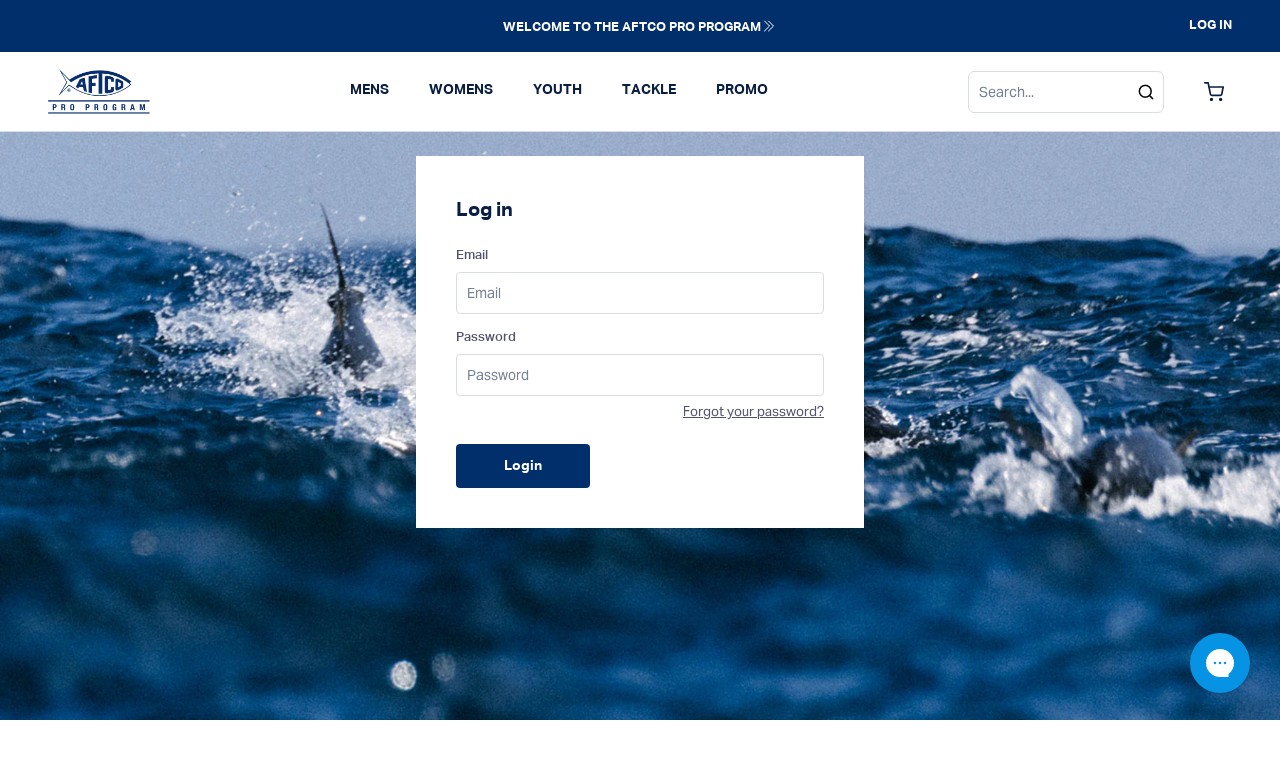

--- FILE ---
content_type: text/html; charset=utf-8
request_url: https://pro.aftco.com/
body_size: 29472
content:


<!doctype html>
<html class='no-js' lang='en'>
  <head>
    <!--
Elevar Data Layer

This file is automatically updated and should not be edited directly.

https://knowledge.getelevar.com/how-to-customize-data-layer-version-2

Updated: 2023-09-27 12:07:07+00:00
Version: 3.8.3
-->
<!-- Google Tag Manager -->
<script>
  window.dataLayer = window.dataLayer || [];
</script>
<script>
(function(w,d,s,l,i){w[l]=w[l]||[];w[l].push({"gtm.start":
  new Date().getTime(),event:"gtm.js"});var f=d.getElementsByTagName(s)[0],
  j=d.createElement(s),dl=l!="dataLayer"?"&l="+l:"";j.async=true;j.src=
  "https://www.googletagmanager.com/gtm.js?id="+i+dl;f.parentNode.insertBefore(j,f);
})(window,document,"script","dataLayer","GTM-P6QGDKBV");
</script>
<!-- End Google Tag Manager -->
<script id="elevar-gtm-suite-config" type="application/json">{"gtm_id": "GTM-P6QGDKBV", "event_config": {"cart_reconcile": false, "cart_view": true, "checkout_complete": true, "checkout_step": true, "collection_view": true, "defers_collection_loading": false, "defers_search_results_loading": false, "product_add_to_cart": true, "product_add_to_cart_ajax": true, "product_remove_from_cart": true, "product_select": true, "product_view": true, "search_results_view": true, "user": true, "save_order_notes": true}, "gtm_suite_script": "https://shopify-gtm-suite.getelevar.com/shops/43533eb471cc81d0c36e39570f2f2ac116211055/3.8.3/gtm-suite.js", "consent_enabled": false, "apex_domain": null}</script>

    <meta charset='utf-8'>
    <meta http-equiv='X-UA-Compatible' content='IE=edge'>
    <meta name='viewport' content='width=device-width,initial-scale=1'>
    <meta name='theme-color' content=''>
    
    <link rel='canonical' href='https://pro.aftco.com/'><link
        rel='icon'
        type='image/png'
        href='//pro.aftco.com/cdn/shop/files/pro-logo.png?crop=center&height=32&v=1613521127&width=32'
      ><title>
      AFTCO Pro Program
</title>

    
      <meta name='description' content='A tradition of high performance precision-built saltwater fishing gear. Since 1958, AFTCO has been the leader in offshore fishing tackle, clothing, &amp; gear.'>
    

    

<meta property="og:site_name" content="AFTCO Pro Program">
<meta property="og:url" content="https://pro.aftco.com/">
<meta property="og:title" content="AFTCO Pro Program">
<meta property="og:type" content="website">
<meta property="og:description" content="A tradition of high performance precision-built saltwater fishing gear. Since 1958, AFTCO has been the leader in offshore fishing tackle, clothing, &amp; gear."><meta property="og:image" content="http://pro.aftco.com/cdn/shop/files/pro-logo.png?height=628&pad_color=fff&v=1613521127&width=1200">
  <meta property="og:image:secure_url" content="https://pro.aftco.com/cdn/shop/files/pro-logo.png?height=628&pad_color=fff&v=1613521127&width=1200">
  <meta property="og:image:width" content="1200">
  <meta property="og:image:height" content="628"><meta name="twitter:card" content="summary_large_image">
<meta name="twitter:title" content="AFTCO Pro Program">
<meta name="twitter:description" content="A tradition of high performance precision-built saltwater fishing gear. Since 1958, AFTCO has been the leader in offshore fishing tackle, clothing, &amp; gear.">


    <script id="elevar-dl-listener-config" type="application/json">{"data_layer_listener_script": "https://shopify-gtm-suite.getelevar.com/shops/43533eb471cc81d0c36e39570f2f2ac116211055/3.8.3/events.js", "ss_url": null, "signing_key": null, "myshopify_domain": null}</script>
<script>
  (() => {
    if (!window.__ElevarIsGtmSuiteListenerCalled) {
      window.__ElevarIsGtmSuiteListenerCalled = true;
      const configElement = document.getElementById(
        "elevar-dl-listener-config"
      );

      if (!configElement) {
        console.error("Elevar: DLL Config element not found");
        return;
      }

      const config = JSON.parse(configElement.textContent);

      const script = document.createElement("script");
      script.type = "text/javascript";
      script.src = config.data_layer_listener_script;
      script.async = false;
      script.defer = true;

      script.onerror = function () {
        console.error("Elevar: DLL JS script failed to load");
      };
      script.onload = function () {
        if (!window.ElevarGtmSuiteListener) {
          console.error("Elevar: `ElevarGtmSuiteListener` is not defined");
          return;
        }

        window.ElevarGtmSuiteListener.handlers.listen({
          ssUrl: config.ss_url,
          signingKey: config.signing_key,
          myshopifyDomain: config.myshopify_domain
        });
      };

      document.head.appendChild(script);
    }
  })();
</script>




  <link href="//pro.aftco.com/cdn/shop/t/38/assets/app-e1334ba4.css" rel="stylesheet" type="text/css" media="all" />




  <script src="//pro.aftco.com/cdn/shop/t/38/assets/app-28d18ded.js" type="module" crossorigin="anonymous"></script>


    <script
      src='https://cdn.jsdelivr.net/npm/@loophq/onstore-sdk@latest/dist/loop-onstore-sdk.min.js'
      defer
      onload="
        LoopOnstore.init({
          key: 'fb9228c0fbdd53a2b9e9c65c81a1237dbc9a50c1',
          attach: '#checkout-button',
        });
      "
    ></script>
    

    <script type='application/json' data-ajax-cart-initial-state>
      {"note":null,"attributes":{},"original_total_price":0,"total_price":0,"total_discount":0,"total_weight":0.0,"item_count":0,"items":[],"requires_shipping":false,"currency":"USD","items_subtotal_price":0,"cart_level_discount_applications":[],"checkout_charge_amount":0}
    </script>

    <style>
      @font-face {
        font-family: star;
        src: url('//pro.aftco.com/cdn/shop/t/38/assets/star.eot?v=13986528061856956791701091878');
        src: url('//pro.aftco.com/cdn/shop/t/38/assets/star.eot?%23iefix&v=13986528061856956791701091878') format('embedded-opentype'),
          url('//pro.aftco.com/cdn/shop/t/38/assets/star.woff?v=154803685194463232581701091877') format('woff'), url('//pro.aftco.com/cdn/shop/t/38/assets/star.ttf?v=139493187905994688721701091878') format('truetype'),
          url('//pro.aftco.com/cdn/shop/t/38/assets/star.svg%23star?3118') format('svg');
        font-weight: 400;
        font-style: normal;
      }

      @font-face {
        font-family: AktivGrotesk;
        src: url('//pro.aftco.com/cdn/shop/t/38/assets/AktivGrotesk-Regular.ttf?v=92256861638559310231701091878');
        font-style: normal;
        font-weight: 400;
        font-display: swap;
      }

      @font-face {
        font-family: AktivGrotesk;
        src: url('//pro.aftco.com/cdn/shop/t/38/assets/AktivGrotesk-Medium.ttf?v=176343836214456639721701091878');
        font-style: medium;
        font-weight: 500;
        font-display: swap;
      }
      @font-face {
        font-family: AktivGrotesk;
        src: url('//pro.aftco.com/cdn/shop/t/38/assets/AktivGrotesk-Bold.ttf?v=102350274914406137631701091872');
        font-style: medium;
        font-weight: 700;
        font-display: swap;
      }
    </style>

    <script type='text/javascript'>
      (() => {
        window.nostojs =
          window.nostojs ||
          ((cb) => {
            (window.nostojs.q = window.nostojs.q || []).push(cb);
          });
      })();
    </script>

    <script>window.performance && window.performance.mark && window.performance.mark('shopify.content_for_header.start');</script><meta id="shopify-digital-wallet" name="shopify-digital-wallet" content="/16337301/digital_wallets/dialog">
<script async="async" src="/checkouts/internal/preloads.js?locale=en-US"></script>
<script id="shopify-features" type="application/json">{"accessToken":"2796377564e47646194b6ccbfb3f8f87","betas":["rich-media-storefront-analytics"],"domain":"pro.aftco.com","predictiveSearch":true,"shopId":16337301,"locale":"en"}</script>
<script>var Shopify = Shopify || {};
Shopify.shop = "aftco-pro.myshopify.com";
Shopify.locale = "en";
Shopify.currency = {"active":"USD","rate":"1.0"};
Shopify.country = "US";
Shopify.theme = {"name":"aftco-pro\/main","id":129269694517,"schema_name":"AFTCO","schema_version":"2.0.0","theme_store_id":null,"role":"main"};
Shopify.theme.handle = "null";
Shopify.theme.style = {"id":null,"handle":null};
Shopify.cdnHost = "pro.aftco.com/cdn";
Shopify.routes = Shopify.routes || {};
Shopify.routes.root = "/";</script>
<script type="module">!function(o){(o.Shopify=o.Shopify||{}).modules=!0}(window);</script>
<script>!function(o){function n(){var o=[];function n(){o.push(Array.prototype.slice.apply(arguments))}return n.q=o,n}var t=o.Shopify=o.Shopify||{};t.loadFeatures=n(),t.autoloadFeatures=n()}(window);</script>
<script id="shop-js-analytics" type="application/json">{"pageType":"index"}</script>
<script defer="defer" async type="module" src="//pro.aftco.com/cdn/shopifycloud/shop-js/modules/v2/client.init-shop-cart-sync_dlpDe4U9.en.esm.js"></script>
<script defer="defer" async type="module" src="//pro.aftco.com/cdn/shopifycloud/shop-js/modules/v2/chunk.common_FunKbpTJ.esm.js"></script>
<script type="module">
  await import("//pro.aftco.com/cdn/shopifycloud/shop-js/modules/v2/client.init-shop-cart-sync_dlpDe4U9.en.esm.js");
await import("//pro.aftco.com/cdn/shopifycloud/shop-js/modules/v2/chunk.common_FunKbpTJ.esm.js");

  window.Shopify.SignInWithShop?.initShopCartSync?.({"fedCMEnabled":true,"windoidEnabled":true});

</script>
<script>(function() {
  var isLoaded = false;
  function asyncLoad() {
    if (isLoaded) return;
    isLoaded = true;
    var urls = ["https:\/\/str.rise-ai.com\/?shop=aftco-pro.myshopify.com","https:\/\/strn.rise-ai.com\/?shop=aftco-pro.myshopify.com","https:\/\/config.gorgias.chat\/bundle-loader\/01GYCBRXKQ4EDB6SGRPQ9QBMCQ?source=shopify1click\u0026shop=aftco-pro.myshopify.com","https:\/\/cdn.9gtb.com\/loader.js?g_cvt_id=f30792bb-4196-41b4-9615-1b8a6730227d\u0026shop=aftco-pro.myshopify.com"];
    for (var i = 0; i < urls.length; i++) {
      var s = document.createElement('script');
      s.type = 'text/javascript';
      s.async = true;
      s.src = urls[i];
      var x = document.getElementsByTagName('script')[0];
      x.parentNode.insertBefore(s, x);
    }
  };
  if(window.attachEvent) {
    window.attachEvent('onload', asyncLoad);
  } else {
    window.addEventListener('load', asyncLoad, false);
  }
})();</script>
<script id="__st">var __st={"a":16337301,"offset":-28800,"reqid":"e0f7b54b-f222-4fa6-89e1-7596aa51d03d-1765841299","pageurl":"pro.aftco.com\/","u":"3f72cb1c8079","p":"home"};</script>
<script>window.ShopifyPaypalV4VisibilityTracking = true;</script>
<script id="captcha-bootstrap">!function(){'use strict';const t='contact',e='account',n='new_comment',o=[[t,t],['blogs',n],['comments',n],[t,'customer']],c=[[e,'customer_login'],[e,'guest_login'],[e,'recover_customer_password'],[e,'create_customer']],r=t=>t.map((([t,e])=>`form[action*='/${t}']:not([data-nocaptcha='true']) input[name='form_type'][value='${e}']`)).join(','),a=t=>()=>t?[...document.querySelectorAll(t)].map((t=>t.form)):[];function s(){const t=[...o],e=r(t);return a(e)}const i='password',u='form_key',d=['recaptcha-v3-token','g-recaptcha-response','h-captcha-response',i],f=()=>{try{return window.sessionStorage}catch{return}},m='__shopify_v',_=t=>t.elements[u];function p(t,e,n=!1){try{const o=window.sessionStorage,c=JSON.parse(o.getItem(e)),{data:r}=function(t){const{data:e,action:n}=t;return t[m]||n?{data:e,action:n}:{data:t,action:n}}(c);for(const[e,n]of Object.entries(r))t.elements[e]&&(t.elements[e].value=n);n&&o.removeItem(e)}catch(o){console.error('form repopulation failed',{error:o})}}const l='form_type',E='cptcha';function T(t){t.dataset[E]=!0}const w=window,h=w.document,L='Shopify',v='ce_forms',y='captcha';let A=!1;((t,e)=>{const n=(g='f06e6c50-85a8-45c8-87d0-21a2b65856fe',I='https://cdn.shopify.com/shopifycloud/storefront-forms-hcaptcha/ce_storefront_forms_captcha_hcaptcha.v1.5.2.iife.js',D={infoText:'Protected by hCaptcha',privacyText:'Privacy',termsText:'Terms'},(t,e,n)=>{const o=w[L][v],c=o.bindForm;if(c)return c(t,g,e,D).then(n);var r;o.q.push([[t,g,e,D],n]),r=I,A||(h.body.append(Object.assign(h.createElement('script'),{id:'captcha-provider',async:!0,src:r})),A=!0)});var g,I,D;w[L]=w[L]||{},w[L][v]=w[L][v]||{},w[L][v].q=[],w[L][y]=w[L][y]||{},w[L][y].protect=function(t,e){n(t,void 0,e),T(t)},Object.freeze(w[L][y]),function(t,e,n,w,h,L){const[v,y,A,g]=function(t,e,n){const i=e?o:[],u=t?c:[],d=[...i,...u],f=r(d),m=r(i),_=r(d.filter((([t,e])=>n.includes(e))));return[a(f),a(m),a(_),s()]}(w,h,L),I=t=>{const e=t.target;return e instanceof HTMLFormElement?e:e&&e.form},D=t=>v().includes(t);t.addEventListener('submit',(t=>{const e=I(t);if(!e)return;const n=D(e)&&!e.dataset.hcaptchaBound&&!e.dataset.recaptchaBound,o=_(e),c=g().includes(e)&&(!o||!o.value);(n||c)&&t.preventDefault(),c&&!n&&(function(t){try{if(!f())return;!function(t){const e=f();if(!e)return;const n=_(t);if(!n)return;const o=n.value;o&&e.removeItem(o)}(t);const e=Array.from(Array(32),(()=>Math.random().toString(36)[2])).join('');!function(t,e){_(t)||t.append(Object.assign(document.createElement('input'),{type:'hidden',name:u})),t.elements[u].value=e}(t,e),function(t,e){const n=f();if(!n)return;const o=[...t.querySelectorAll(`input[type='${i}']`)].map((({name:t})=>t)),c=[...d,...o],r={};for(const[a,s]of new FormData(t).entries())c.includes(a)||(r[a]=s);n.setItem(e,JSON.stringify({[m]:1,action:t.action,data:r}))}(t,e)}catch(e){console.error('failed to persist form',e)}}(e),e.submit())}));const S=(t,e)=>{t&&!t.dataset[E]&&(n(t,e.some((e=>e===t))),T(t))};for(const o of['focusin','change'])t.addEventListener(o,(t=>{const e=I(t);D(e)&&S(e,y())}));const B=e.get('form_key'),M=e.get(l),P=B&&M;t.addEventListener('DOMContentLoaded',(()=>{const t=y();if(P)for(const e of t)e.elements[l].value===M&&p(e,B);[...new Set([...A(),...v().filter((t=>'true'===t.dataset.shopifyCaptcha))])].forEach((e=>S(e,t)))}))}(h,new URLSearchParams(w.location.search),n,t,e,['guest_login'])})(!1,!0)}();</script>
<script integrity="sha256-52AcMU7V7pcBOXWImdc/TAGTFKeNjmkeM1Pvks/DTgc=" data-source-attribution="shopify.loadfeatures" defer="defer" src="//pro.aftco.com/cdn/shopifycloud/storefront/assets/storefront/load_feature-81c60534.js" crossorigin="anonymous"></script>
<script data-source-attribution="shopify.dynamic_checkout.dynamic.init">var Shopify=Shopify||{};Shopify.PaymentButton=Shopify.PaymentButton||{isStorefrontPortableWallets:!0,init:function(){window.Shopify.PaymentButton.init=function(){};var t=document.createElement("script");t.src="https://pro.aftco.com/cdn/shopifycloud/portable-wallets/latest/portable-wallets.en.js",t.type="module",document.head.appendChild(t)}};
</script>
<script data-source-attribution="shopify.dynamic_checkout.buyer_consent">
  function portableWalletsHideBuyerConsent(e){var t=document.getElementById("shopify-buyer-consent"),n=document.getElementById("shopify-subscription-policy-button");t&&n&&(t.classList.add("hidden"),t.setAttribute("aria-hidden","true"),n.removeEventListener("click",e))}function portableWalletsShowBuyerConsent(e){var t=document.getElementById("shopify-buyer-consent"),n=document.getElementById("shopify-subscription-policy-button");t&&n&&(t.classList.remove("hidden"),t.removeAttribute("aria-hidden"),n.addEventListener("click",e))}window.Shopify?.PaymentButton&&(window.Shopify.PaymentButton.hideBuyerConsent=portableWalletsHideBuyerConsent,window.Shopify.PaymentButton.showBuyerConsent=portableWalletsShowBuyerConsent);
</script>
<script data-source-attribution="shopify.dynamic_checkout.cart.bootstrap">document.addEventListener("DOMContentLoaded",(function(){function t(){return document.querySelector("shopify-accelerated-checkout-cart, shopify-accelerated-checkout")}if(t())Shopify.PaymentButton.init();else{new MutationObserver((function(e,n){t()&&(Shopify.PaymentButton.init(),n.disconnect())})).observe(document.body,{childList:!0,subtree:!0})}}));
</script>

<script>window.performance && window.performance.mark && window.performance.mark('shopify.content_for_header.end');</script>

    <script>
      document.documentElement.className = document.documentElement.className.replace('no-js', 'js');
      if (Shopify.designMode) {
        document.documentElement.classList.add('shopify-design-mode');
      }
    </script>

    
    <!-- giftbox-script -->
<script src="//pro.aftco.com/cdn/shop/t/38/assets/giftbox-config.js?v=111603181540343972631701091879" async></script>
<!-- / giftbox-script -->
            
  <!-- BEGIN app block: shopify://apps/kor-order-limit-quantity/blocks/app-embed/143c1e59-4c01-4de6-ad3e-90b86ada592d -->


<!-- BEGIN app snippet: mc-checkout --><script type="text/javascript">
  
  const mcLimitKORData1 = {"priority":{"default_priority":["VARIANT_LIMIT","PRODUCT_LIMIT","COLLECTION_MIN_MAX","TAG_LIMIT","GLOBAL_LIMIT"],"cart_amount":["AMOUNT_LIMIT","CART_LIMIT","TAGS_AMOUNT_LIMIT","TOTAL_WEIGHT"]},"config":{"override_amount":null},"messages":{"upper_limit_msg":"You can Purchase Max \u003cstrong\u003e{%-limit-%} \u003c\/strong\u003eQty of \u003cstrong\u003e{%-product_title-%}\u003c\/strong\u003e","lower_limit_msg":"You Need to Purchase at least \u003cstrong\u003e{%-limit-%} \u003c\/strong\u003e Qty of \u003cstrong\u003e{%-product_title-%}\u003c\/strong\u003e.","increment_limit_msg":"You can buy  \u003cstrong\u003e{%-product_title-%}\u003c\/strong\u003e in multiples of \u003cstrong\u003e{%-limit-%}\u003c\/strong\u003e.","lifetime_limit_msg":"You can purchase max \u003cstrong\u003e {%-limit-%} \u003c\/strong\u003e of \u003cstrong\u003e {%-product_title-%} \u003c\/strong\u003e in lifetime"},"global":{"info":null},"products":{"info":[]},"collectionsProducts":{"info":[]},"variants":{"info":[]},"cart":{"info":null},"amount":{"info":null},"weight":{"info":null,"message":null}};
  
  
  const mcLimitKORData2 = {"locale_messages":{"default":{"general_min_message":"You Need to Purchase at least \u003cstrong\u003e{%-limit-%} \u003c\/strong\u003e Qty of \u003cstrong\u003e{%-product_title-%}\u003c\/strong\u003e.","general_max_message":"You can Purchase Max \u003cstrong\u003e{%-limit-%} \u003c\/strong\u003eQty of \u003cstrong\u003e{%-product_title-%}\u003c\/strong\u003e","general_multiply_message":"You can buy  \u003cstrong\u003e{%-product_title-%}\u003c\/strong\u003e in multiples of \u003cstrong\u003e{%-limit-%}\u003c\/strong\u003e.","order_amt_tag_min_message":"","order_amt_tag_max_message":"","general_lifetime_message":"You can purchase max \u003cstrong\u003e {%-limit-%} \u003c\/strong\u003e of \u003cstrong\u003e {%-product_title-%} \u003c\/strong\u003e in lifetime","cart_min_message":" ","cart_max_message":"","order_amt_min_message":"","order_amt_max_message":"","weight_min_message":"","weight_max_message":""}},"collections":{"info":[]},"tags":[],"modelDesign":"\u003cstyle\u003e.modal-content-custom{background-color: #fefefe;\n            border: 1px solid #888;\n            color: #000000;\n            font-size: 15px;}\u003c\/style\u003e"};
  
  const mcLimitKORData = { ...mcLimitKORData1, ...mcLimitKORData2 };
  
  const mcKorAppSettings = {};
  
  // For add to cart button Click
  var template = "index";
  function jqueryCode() {
    if (template == 'product') {
      document.addEventListener('DOMContentLoaded', () => {
        $('button[name="add"], .btn-addtocart, .buy-buttons__buttons [data-component="button-action"], .add-to-cart, button[data-action="add-to-cart"], button[type="submit"][data-add-to-cart-text]').click(function (e, options) {
          options = options || {};
          if (!options.eventTrigger) {
            e.preventDefault();
            if (addToCartEventStopPropogation.includes(Shopify.shop)) {
              e.stopImmediatePropagation();
            }
            CheckOnAddToCart().then(function (res) {
              if (res.msg != '') {
                showMessage(res.msg);
              } else {
                if (Shopify.shop == "urbanbaristas.myshopify.com") {
                  $('form[action^="/cart/add"]').submit();
                } else {
                  $(e.target).trigger("click", { eventTrigger: true });
                } updateNumberOfProductLimit(res.qty);
              }
            });
          }
        });
        if (typeof mcKorAppSettings != "undefined" && (mcKorAppSettings?.pPage?.addToCart && mcKorAppSettings?.pPage?.addToCart != "")) {
          $(mcKorAppSettings?.pPage?.addToCart).click(function (e, options) {
            options = options || {};
            if (!options.eventTrigger) {
              e.preventDefault();
              if (addToCartEventStopPropogation.includes(Shopify.shop)) {
                e.stopImmediatePropagation();
              }
              CheckOnAddToCart().then(function (res) {
                if (res.msg != '') {
                  showMessage(res.msg);
                } else {
                  $(e.target).trigger("click", { eventTrigger: true });
                  updateNumberOfProductLimit(res.qty);
                }
              });
            }
          });
        }
      });
    }
  }

  function CheckOnAddToCart() {
    return new Promise(function (resolve) {
      jQuery.getJSON("/cart.js", function (cartItems) {

        var res = window.mcproductresponse.data;
        var msg = '';
        var globalMsg = '';
        let variantMsg = "";
        var collectionMsg = '';
        var tagMsg = '';
        var is_global_limit = false,
          is_product_limit = false,
          is_number_collection_limit = false,
          is_tag_limit = false,
          is_variant_limit = false;
        var productMsg = '';
        //var productData = $('form[action^="/cart/add"], form[action$="/cart/add"]').serializeArray();
        var productId = product_id,
          variantId = '',
          qty = '',
          variantqty = '',
          collectionqty = '';

        var productData = $('form[action^="/cart/add"], form[action$="/cart/add"]').serializeArray();
        if (mcKorAppSettings?.pPage?.fmSelecotor) {
          productData = $(mcKorAppSettings?.pPage?.fmSelecotor).serializeArray();
        }

        // get variant id
        const queryString = window.location.search;
        const urlParams = new URLSearchParams(queryString);
        const variant_id = urlParams.get('variant');

        productData.map((product) => {
          if (product.name == 'quantity') {
            qty = variantqty = collectionqty = parseInt(product.value, 10);
          } else if (product.name == 'id') {
            variantId = product.value;
          }
        })

        cartItems.items.map((item) => {
          if (productId == item.product_id) {
            qty = parseInt(item.quantity, 10) + qty;
          }
          if (variantId == item.id) {
            variantqty = parseInt(item.quantity, 10) + variantqty;
          }
        })

        if (res?.tag?.info) {
          var tagMaxQty = res.tag.info.max_limit;
          var tagMinQty = res.tag.info.min_limit;
          if (tagMinQty != 0 && tagMinQty && tagMaxQty != 0 && tagMaxQty) {
            is_tag_limit = true;
            if (qty > tagMaxQty) {
              tagMsg = res.tag.message.upper_limit_msg;
            } else if (qty < tagMinQty) {
              tagMsg = res.tag.message.lower_limit_msg;
            }
          }
        }

        if (res?.number_of_product_limit?.length > 0) {
          is_number_collection_limit = true;
          res.number_of_product_limit.map(collection => {
            if (collectionqty > collection.remaining_max_qty) {
              collectionMsg = collection.max_msg;
            }
          })
        }


        if (variantId && res?.variants?.length > 0) {
          res.variants.forEach((variant) => {
            if (variant.info.id == variantId) {
              let min_qty = variant.info.lower_limit;
              let max_qty = variant.info.purchase_limit;
              if (max_qty != null && max_qty != 0 && max_qty && min_qty != null && min_qty != 0 && min_qty) {
                is_variant_limit = true;
                if (variantqty > max_qty) {
                  variantMsg = variant.message.upper_limit_msg;
                } else if (variantqty < min_qty) {
                  variantMsg = variant.message.lower_limit_msg;
                }
              }
            }
          });
        }

        if (res?.product?.info) {
          var maxQty = res.product.info.purchase_limit;
          var minQty = res.product.info.min_purchase_limit;
          // var lifetimeQty = res.product.info.life_time_limit || 0;

          var lifetimeQty = res.product.info?.remainingQty;
          var remainingQty = res.product.info?.remainingQty;

          if (minQty != 0 && minQty && maxQty != 0 && maxQty) {
            is_product_limit = true;
            if (lifetimeQty != null && lifetimeQty != undefined && qty > remainingQty) {
              productMsg = res.product.message.lifetime_limit_msg;
            } else if (qty > maxQty) {
              productMsg = res.product.message.upper_limit_msg;
            } else if (qty < minQty) {
              productMsg = res.product.message.lower_limit_msg;
            }
          }
        }

        if (res?.global?.info && Object.keys(res.global.message).length > 0) {
          var globalMaxQty = res.global.info.global_limit;
          var globalMinQty = res.global.info.min_global_limit;

          if (globalMaxQty != null && globalMinQty != null) {
            is_global_limit = true;
            if (qty > globalMaxQty) {
              globalMsg = res.global.message.upper_limit_msg;
            } else if (qty < globalMinQty) {
              globalMsg = res.global.message.lower_limit_msg;
            }
          }
        }

        if (res?.priority) {
          for (const [key, value] of Object.entries(res.priority)) {
            if ((value == "COLLECTION_MIN_MAX" || value == "PRODUCT_LIMIT") && is_product_limit) {
              msg = productMsg;
              break;
            }
            if (value == "VARIANT_LIMIT" && is_variant_limit) {
              msg = variantMsg;
              break;
            }
            if (value == "GLOBAL_LIMIT" && is_global_limit) {
              msg = globalMsg;
              break;
            }
            if (value == "TAG_LIMIT" && is_tag_limit) {
              msg = tagMsg;
              break;
            }
          }
        }

        if (is_number_collection_limit) {
          if (msg) {
            msg += "<br>" + collectionMsg;
          } else {
            msg = collectionMsg;
          }
        }

        var response = {
          msg: msg,
          qty: collectionqty
        }
        resolve(response);
      });
    })
  }

  function updateNumberOfProductLimit(qty) {
    qty = parseInt(qty, 10);
    var res = window.mcproductresponse.data;
    if (res?.number_of_product_limit.length > 0) {
      res?.number_of_product_limit.map(collection => {
        collection.remaining_max_qty = parseInt(collection.remaining_max_qty - qty, 10);
      })
    }
    window.mcproductresponse.data = res;
  }
</script><!-- END app snippet --><!-- BEGIN app snippet: mc-product --><script>
  function mcKorGetDateRangeFromLifeSpan(ctx) {
    const now = new Date();

    // Helpers scoped inside
    function startOfDay(date) {
      return new Date(date.getFullYear(), date.getMonth(), date.getDate());
    }

    function endOfDay(date) {
      return new Date(date.getFullYear(), date.getMonth(), date.getDate(), 23, 59, 59, 999);
    }

    function startOfWeek(date) {
      const d = new Date(date);
      const day = d.getDay();
      const diff = d.getDate() - day + (day === 0 ? -6 : 1); // Monday as start
      return startOfDay(new Date(d.setDate(diff)));
    }

    function endOfWeek(date) {
      const start = startOfWeek(date);
      return endOfDay(new Date(start.getFullYear(), start.getMonth(), start.getDate() + 6));
    }

    function startOfMonth(date) {
      return new Date(date.getFullYear(), date.getMonth(), 1);
    }

    function endOfMonth(date) {
      return new Date(date.getFullYear(), date.getMonth() + 1, 0, 23, 59, 59, 999);
    }

    function startOfYear(date) {
      return new Date(date.getFullYear(), 0, 1);
    }

    function endOfYear(date) {
      return new Date(date.getFullYear(), 11, 31, 23, 59, 59, 999);
    }

    // Main logic
    if (ctx.life_span_type === 2) {
      const startDate = startOfDay(new Date(now.getFullYear(), now.getMonth(), now.getDate() - ctx.life_span_days));
      const endDate = endOfDay(now);
      return [startDate, endDate];
    }

    if (ctx.life_span_type === 4) {
      const startDate = endOfDay(new Date(ctx.start_date));
      const endDate = startOfDay(new Date(ctx.end_date));
      const currentDate = now;

      if (currentDate < startDate || currentDate > endDate) {
        return [null, null];
      }

      return [startDate, endDate];
    }

    if (ctx.life_span_type === 5) {
      const intervalSetting = ctx.user_interval;
      if (!intervalSetting) return [null, null];

      const interval = intervalSetting.interval;

      if (interval === "day") {
        return [startOfDay(now), endOfDay(now)];
      }

      if (interval === "week") {
        return [startOfWeek(now), endOfWeek(now)];
      }

      if (interval === "month") {
        return [startOfMonth(now), endOfMonth(now)];
      }

      if (interval === "year") {
        return [startOfYear(now), endOfYear(now)];
      }

      if (["10", "20", "30", "custom"].includes(interval)) {
        let days = 1;
        let start = new Date();

        if (intervalSetting.date) {
          start = new Date(intervalSetting.date);
        }

        if (["10", "20", "30"].includes(interval)) {
          days = parseInt(interval, 10);
        } else if (interval === "custom") {
          days = parseInt(intervalSetting.custom_days || 1, 10);
        }

        const now = new Date();
        if (now < start) return [null, null];

        const diffDays = Math.floor((now - start) / (1000 * 60 * 60 * 24));
        const multiplier = Math.floor(diffDays / days);

        if (multiplier >= 1) {
          start.setDate(start.getDate() + multiplier * days);
        }

        const end = new Date(start);
        end.setDate(start.getDate() + days);

        return [startOfDay(start), endOfDay(end)];
      }
    }

    return [null, null];
  }

  function mcKorAnalyzeOrdersByDateRange(orders, startDate, endDate) {
        let total_order_amount = 0;
        let order_product_data = {};
        let order_variant_data = {};

        orders.forEach(order => {
            const orderDate = new Date(order.created_at);
            if (startDate && endDate && orderDate >= startDate && orderDate <= endDate) {
            total_order_amount += order.total_price;

            order.line_items.forEach(item => {
                // Count product quantity
                if (!order_product_data[item.product_id]) {
                    order_product_data[item.product_id] = 0;
                }
                order_product_data[item.product_id] += item.quantity;

                // Count variant quantity
                if (!order_variant_data[item.variant_id]) {
                    order_variant_data[item.variant_id] = 0;
                }
                order_variant_data[item.variant_id] += item.quantity;
            });
            }
        });

        return {
            total_order_amount,
            order_product_data,
            order_variant_data
        };
  }
</script>


<!-- END app snippet --><!-- BEGIN app snippet: mc-limit --><script>
    if (typeof jQuery == 'undefined') {
        var headTag = document.getElementsByTagName("head")[0];
        var jqTag = document.createElement('script');
        jqTag.type = 'text/javascript';
        jqTag.src = 'https://ajax.googleapis.com/ajax/libs/jquery/3.4.1/jquery.min.js';
        jqTag.defer = 'defer';
        headTag.appendChild(jqTag);
    }
</script>
<script src="https://magecomp.us/js/LimitQtyHelper.js" defer></script>

<div>
    
    <style>
        .close-custom {
            color: #aaa;
            float: right;
            font-size: 28px;
            font-weight: 700;
            margin-right: 4px;
            margin-top: -3px;
            position: absolute;
            top: 0;
            right: 0;
        }
    </style>

    

    <style>
        /*.d-none {
            display: none !important;
        }*/

        .modal-custom {
            display: none;
            position: fixed;
            z-index: 10000;
            left: 0;
            top: 0;
            width: 100%;
            height: 100%;
            overflow: auto;
            background-color: #000;
            background-color: rgba(0, 0, 0, .4)
        }


        .modal-content-custom {
            background-color: #fefefe;
            margin: 15% auto;
            padding: 25px;
            border: 1px solid #888;
            width: fit-content;
            position: relative;
        }


        .close-custom:focus,
        .close-custom:hover {
            color: #000;
            text-decoration: none;
            cursor: pointer
        }

        #mc-loader {
            display: none;
            position: fixed;
            left: 50%;
            top: 50%;
            z-index: 10000;
            width: 150px;
            height: 150px;
            margin: -75px 0 0 -75px;
            border: 16px solid #f3f3f3;
            border-radius: 50%;
            border-top: 16px solid #3498db;
            width: 120px;
            height: 120px;
            -webkit-animation: spin 2s linear infinite;
            animation: spin 2s linear infinite
        }

        @-webkit-keyframes spin {
            0% {
                -webkit-transform: rotate(0)
            }

            100% {
                -webkit-transform: rotate(360deg)
            }
        }

        @keyframes spin {
            0% {
                transform: rotate(0)
            }

            100% {
                transform: rotate(360deg)
            }
        }

        .animate-bottom {
            position: relative;
            -webkit-animation-name: animatebottom;
            -webkit-animation-duration: 1s;
            animation-name: animatebottom;
            animation-duration: 1s
        }

        @-webkit-keyframes animatebottom {
            from {
                bottom: -100px;
                opacity: 0
            }

            to {
                bottom: 0;
                opacity: 1
            }
        }

        @keyframes animatebottom {
            from {
                bottom: -100px;
                opacity: 0
            }

            to {
                bottom: 0;
                opacity: 1
            }
        }

        @media only screen and (max-width: 768px) {
            .modal-content-custom {
                margin-top: 70%;
            }
        }

        #purchase_limit_messages ul {
            list-style: none !important;
        }

        .mc-disabled {
            pointer-events: none;
            opacity: 0.5;
        }
    </style>
    <div id="modelDesignId"></div>
    <div id="mc-loader"></div>
    <div id="myModal" class="modal-custom">
        <div class="modal-content-custom">
            <div id="purchase_limit_messages"></div><span class="close-custom">&times;</span>
        </div>
    </div>
    <script type="text/javascript">

        var template = "index";
        var customer_id = "";
        var product_id = "";
        var shopName = "aftco-pro.myshopify.com";
        var defaultvariantId = ""; //get default variant id when page load
        window.mcproductresponse = {};

        function cartSubmitAndCheckout(formElement) {
            var params = formElement.serializeArray();
            $.ajax({
                url: "/cart",
                type: "post",
                data: params,
                success: function (res) {
                    //window.location.replace('/checkout');
                    
            window.location.replace('/checkout');
            
        },
        error: function (err) {
            console.error(err.responseText);
        }
            });
        }

        function checkLimitOne(e, click = false, trigger = null) {
            e.customer_id = customer_id;
            e.config = {
                locale: Shopify?.locale,
                currency: Shopify?.currency,
                country: Shopify?.country,
            };

            $.ajax({
                type: "POST",
                url: "/a/cart-update",
                dataType: "json",
                data: e,
                success: function (e) {
                    console.log("e...");
                    console.log(e);
                    if (1 == e.error) {
                        var t = "<ul>";
                        $.each(e.messages, function (e, n) {
                            t += "<li>" + n + "</li>"
                        }), t += "</ul>", $("#purchase_limit_messages").html(t), document.getElementById("myModal").style.display = "block"
                        $(".additional-checkout-buttons, .additional_checkout_buttons, .dynamic-checkout__content").addClass("mc-disabled");
                    } else if (click) {
                        //window.location.replace('/checkout');
                        
            window.location.replace('/checkout');
        
                    }
                    else {
            // $(".additional-checkout-buttons").removeClass("mc-disabled");
            $(".additional-checkout-buttons,.additional_checkout_buttons, .dynamic-checkout__content").removeClass("mc-disabled");
        }
        document.getElementById("mc-loader").style.display = "none"
                }
            });
        }

        function myJQueryCode() {
            jqueryCode();
            if (template == 'login') {
                $(document).ready(function () {
                    $("input[name='checkout_url']").attr('value', '/cart');
                });
            }

            var modal = document.getElementById("myModal"),
                span = document.getElementsByClassName("close-custom")[0];

            function checkLimit(e, click = false) {

                e.customer_id = customer_id;
                e.config = {
                    locale: Shopify?.locale,
                    currency: Shopify?.currency,
                    country: Shopify?.country,
                };

                $.ajax({
                    type: "POST",
                    url: "/a/cart-update",
                    dataType: "json",
                    data: e,
                    success: function (e) {
                        console.log("e..k.");
                        console.log(e);
                        let cartUpdateRes = e;
                        var purchaseCartLimitMessages = document.getElementById('modelDesignId');
                        if (purchaseCartLimitMessages && cartUpdateRes?.modelDesign) {
                            purchaseCartLimitMessages.innerHTML = cartUpdateRes.modelDesign;
                        }
                        if (1 == e.error) {
                            var t = "<ul>";
                            $.each(e.messages, function (e, n) {
                                t += "<li>" + n + "</li>"
                            }), t += "</ul>", $("#purchase_limit_messages").html(t), document.getElementById("myModal").style.display = "block"
                            $(".additional-checkout-buttons, .dynamic-checkout__content").addClass("mc-disabled");
                        } else if (click) {
                            // window.location.replace('/checkout');
                            let submitFormEventShop = ["pro-image-sports-at-the-mall-of-america.myshopify.com", "distell-staff-sales.myshopify.com", "trevocorp.myshopify.com"];
                            if (submitFormEventShop.includes(Shopify.shop)) {
                                if (shopName == "distell-staff-sales.myshopify.com") {
                                    if (document.querySelector("#cart").reportValidity()) {
                                        let formElement = 'form[action="/cart"]';
                                        cartSubmitAndCheckout($(formElement));
                                    }
                                } else {
                                    let formElement = 'form[action="/cart"]';
                                    cartSubmitAndCheckout($(formElement));
                                }

                            } else {
                                if (typeof preventDirectCheckout !== "undefined" && !preventDirectCheckout.includes(Shopify.shop)) {
                                    //window.location.replace('/checkout');
                                    
                                window.location.replace('/checkout');
                            
        }
                            }
                        }
        document.getElementById("mc-loader").style.display = "none"
                    }
                });
            }

        // function productLimit(e) {
        //     $.ajax({
        //         type: "POST",
        //         url: "/a/cart-update?page=product",
        //         dataType: "json",
        //         data: { product_id: e },
        //         success: function (e) {
        //             window.mcproductresponse = e;
        //             limitOnProductSuccess(true);
        //         }
        //     });
        // }

        document.getElementsByClassName("close-custom")[0].addEventListener("click", function () {
            document.getElementById("myModal").style.display = "none";
        });

        if (Shopify.shop == 'nghia-nippers-corporation.myshopify.com') {
            $(document).ready(function () {
                $("a[href='/cart']").click(() => {
                    jQuery.getJSON("/cart.js", function (cartItems) {
                        checkLimitOne(cartItems);
                    });
                });
            });
        }

        if (template == 'product') {
            var mcPlusName;
            var mcMinusName;
            var mcQtyInput;
            var mcPlusSelector = [".qty_plus", ".increase", ".plus-btn", ".plus_btn", ".quantity-plus", ".plus", ".qty-plus", ".js--add", ".qty-up", "button[name='plus']", "input[name='plus']", "a[data-quantity='up']", ".js-qty__adjust--plus", "[data-action='increase-quantity']", ".icon-plus", "button[data-action='increase-picker-quantity']", ".inc", ".quantity__button--plus", "[data-quantity-action='increase']", ".quantity-input-plus", ".shopify-product-form [data-update-quantity='plus']", ".product-form__quantity-add-item", ".icon--plus-big", '.qtyplus', '.quantity-selector__button--plus', '.plus_btn', '.quantity-wrapper [data-quantity="up"]', ".ProductForm__QuantitySelector [data-action='increase-quantity']", ".adjust-plus", "button[aria-label='Increase the quantity']", "[data-control='-']", '[data-increase-qty]', '.t4s-quantity-selector is--plus', "button[aria-label='increment']", ".qty-adjuster__up", "button[aria-label='Add']"];
            var mcMinusSelector = [".qty_minus", ".reduced", ".minus-btn", ".minus", ".quantity-minus", ".qty-minus", ".js--minus", ".qty-down", "button[name='minus']", "input[name='minus']", "a[data-quantity='down']", ".js-qty__adjust--minus", "[data-action='decrease-quantity']", ".icon-minus", "button[data-action='decrease-picker-quantity']", ".dec", ".quantity__button--minus", "[data-quantity-action='decrease']", ".quantity-input-minus", ".shopify-product-form [data-update-quantity='minus']", ".product-form__quantity-subtract-item", ".icon--minus-big", '.qtyminus', '.quantity-selector__button--minus', '.minus_btn', '.quantity-wrapper [data-quantity="down"]', ".ProductForm__QuantitySelector [data-action='decrease-quantity']", ".adjust-minus", "button[aria-label='Reduce the quantity']", "[data-control='+']", '[data-decrease-qty]', '.t4s-quantity-selector is--minus', "button[aria-label='decrement']", ".qty-adjuster__down", "button[aria-label='Subtract']"];
            window.mcQtyInputSelector = [".js-qty__num", ".quantity__input", ".quantity", ".quantity-selector", "input[name='quantity']", "input[name='product-quantity']", "#quantity", ".QuantitySelector__CurrentQuantity", ".quantity-selector--product .quantity-selector__value", "input[name='quantity'][class='quantity__input']", ".quantity-input-field", ".shopify-product-form [name='quantity']", ".product-form__input--quantity", "#quantity-selector__input", ".product-form__input--quantity", ".QuantitySelector__CurrentQuantity[name='quantity']", ".quantity_selector quantity-input [name='quantity']", ".product-form .quantity-selector__input", "input[name='quantity'][class='quantity']"];

            // jQuery.getJSON("/cart.js", function (cartItems) {
            //     productLimit(product_id, cartItems);
            // });
            mcKorSetProductLimit();
            const intMCval = setInterval(() => {
                if(typeof updateMcCartQtyFromCart == "function") {
                    updateMcCartQtyFromCart();
                    clearInterval(intMCval);
                }
            }, 1000);

            setTimeout(() => {
                clearInterval(intMCval);
            }, 3000);

            mcPlusSelector.forEach((plus) => {
                if ($(document).find(plus).length > 0) {
                    mcPlusName = $(plus);
                }
            })

            mcMinusSelector.forEach((minus) => {
                if ($(document).find(minus).length > 0) {
                    mcMinusName = $(minus);
                }
            })

            window.mcQtyInputSelector.forEach((input) => {
                if ($(document).find(input).length > 0) {
                    mcQtyInput = $(input);
                }
            })
            
            if (typeof mcKorAppSettings != "undefined" && (mcKorAppSettings?.pPage?.inputQty && mcKorAppSettings?.pPage?.inputQty != "")) {
                jQuery(document).on("change", mcKorAppSettings?.pPage?.inputQty, function (e) {
                    e.preventDefault();
                    e.stopImmediatePropagation();
                    limitOnProductSuccess();
                });
            } else {
                jQuery(document).on("change", mcQtyInput, function (e) {
                    e.preventDefault();
                    e.stopImmediatePropagation();
                    limitOnProductSuccess();
                });
            }
            // For shops 
            let shops = ["aarogyam-wellness-store.myshopify.com", "pharmacy-at-spar-midrand.myshopify.com", "cathrin-walk.myshopify.com", "buffchick.myshopify.com", "masicbeauty.myshopify.com", "trevocorp.myshopify.com", "tapes-tools.myshopify.com", "imprensa-nacional-casa-da-moeda-test.myshopify.com", "denikwholesale.myshopify.com", "gmoco-ohio.myshopify.com", "imprensa-nacional-casa-da-moeda-test.myshopify.com", "d48a1f.myshopify.com", "le-parastore.myshopify.com", "lswiring.myshopify.com", "turkishsouq-shop.myshopify.com", "jainsonslightsonline.myshopify.com", "enzo-pt.myshopify.co", "fcxsport.myshopify.com", "dprimerocol.myshopify.com", "nocelab.myshopify.com", "hybrid-supreme-filter-shop.myshopify.com", "loud-pizza.myshopify.com", "sa-stage.myshopify.com"];
            if (shops.includes(shopName)) {
                if (typeof mcKorAppSettings != "undefined" && (mcKorAppSettings?.pPage?.plusBtn && mcKorAppSettings?.pPage?.plusBtn != "")) {
                    jQuery(document).on("click", mcKorAppSettings?.pPage?.plusBtn, function (e) {
                        limitOnProductSuccess();
                    });
                } else {
                    jQuery(document).on("click", mcPlusName, function (e) {
                        limitOnProductSuccess();
                    });
                }
                if (typeof mcKorAppSettings != "undefined" && (mcKorAppSettings?.pPage?.minusBtn && mcKorAppSettings?.pPage?.minusBtn != "")) {
                    jQuery(document).on("click", mcKorAppSettings?.pPage?.minusBtn, function (e) {
                        limitOnProductSuccess();
                    });
                } else {
                    jQuery(document).on("click", mcMinusName, function (e) {
                        limitOnProductSuccess();
                    });
                }
            }

            $(span).click(function (e) {
                modal.style.display = "none";
                e.preventDefault();
            });
        }

        if (template == 'cart') {

            jQuery.getJSON("/cart.js", function (e) {
                checkLimit(e)
            }), span.onclick = function () {
                modal.style.display = "none"
            }, window.onclick = function (e) {
                e.target == modal && (modal.style.display = "none")
            };
            jQuery(document).on("click", span, function (e) {
                modal.style.display = "none";
            });
        }

        jQuery(document).on("click", "button[name='checkout']", function (e, options) {
            if (!options) {
                document.getElementById("mc-loader").style.display = "block";
                e.preventDefault();
                e.stopImmediatePropagation();
                jQuery.getJSON("/cart.js", function (cartItems) {
                    checkLimit(cartItems, true);
                });
            }
        });

        jQuery(document).on("click", "input[name='checkout']", function (e, options) {
            if (!options) {
                document.getElementById("mc-loader").style.display = "block";
                e.preventDefault();
                e.stopImmediatePropagation();
                jQuery.getJSON("/cart.js", function (cartItems) {
                    checkLimit(cartItems, true);
                });
            }
        });

        // jQuery(document).on("click", span, function (e) {
        //         modal.style.display = "none";
        //     });

        jQuery(document).on("click", "a[href='/checkout']", function (e) {
            document.getElementById("mc-loader").style.display = "block";
            e.preventDefault();
            e.stopImmediatePropagation();
            jQuery.getJSON("/cart.js", function (cartItems) {
                checkLimit(cartItems, true);
            });
        });

        jQuery(document).on("click", "input[name='checkouts']", function (e) {
            document.getElementById("mc-loader").style.display = "block";
            e.preventDefault();
            e.stopImmediatePropagation();
            jQuery.getJSON("/cart.js", function (cartItems) {
                checkLimit(cartItems, true);
            });
        });


        if (template == 'product') {
            if (shopName == 'shop-hamples.myshopify.com') {
                $(document).ready(function () {
                    var className = $(".btn-addtocart");
                    var t = className.clone();
                    t.removeClass("addtocart-js").attr("type", "button").attr('data-mc', "add-to-cart").css({
                        "background": "#a24e4e", "font-family": "'Sen-Bold', sans-serif", "border": "none",
                        "color": "#ffffff", "font-size": "14px", "line-height": "1.0", "font-weight": "400", "letter-spacing": "0.05em", "position": "relative",
                        "outline": "none", "padding": "6px 31px 4px", "display": "inline-flex", "justify-content": "center", "align-items": "center", "text-align": "center",
                    });
                    className.after(t);
                    className.hide();
                    t.on("click", () => {
                        CheckOnAddToCart().then(res => {
                            if (res.msg != '') {
                                showMessage(res.msg);
                            } else {
                                className.trigger("click", { eventTrigger: true });
                                updateNumberOfProductLimit(res.qty);
                            }
                        });
                    });

                    var buttonName = $(".stickyaddtocart");
                    var clone = buttonName.clone();
                    clone.removeClass("btn").attr("type", "button").attr('data-mc', "add-to-cart").css({ "font-family": "'Sen-Bold', sans-serif", "border": "none", "color": "#ffffff", "line-height": "1.0", "letter-spacing": "0.05em", "position": "relative", "justify-content": "center", "align-items": "center", "text-align": "center", "background": "#a24e4e", "font- size": "14px", "padding": "6px 31px 4px", "height": "40px", });
                    buttonName.after(clone);
                    buttonName.hide();
                    clone.on("click", () => {
                        CheckOnAddToCart().then(res => {
                            if (res.msg != '') {
                                showMessage(res.msg);
                            } else {
                                buttonName.trigger("click", { eventTrigger: true });
                                updateNumberOfProductLimit(res.qty);
                            }
                        });
                    });
                });
            }
        }


        if (shopName == '0861banner.myshopify.com') {
            $(document).ready(function () {
                var clone = $('#add-to-cart').clone();
                clone.removeClass("add-to-cart").removeAttr('id').attr("type", "button").attr('data-mc', "add-to-cart").css("padding", '10px 40px').css("line-height", '30px').css("font-size", '14px').css("border-radius", '25px');
                $('#add-to-cart').after(clone);
                $('#add-to-cart').hide();
                clone.on("click", () => {
                    CheckOnAddToCart().then(res => {
                        if (res.msg != '') {
                            showMessage(res.msg);
                        } else {
                            $('#add-to-cart').trigger("click", { eventTrigger: true });
                            updateNumberOfProductLimit(res.qty);
                        }
                    });
                });
            });
        }

        if (shopName == 'imprensa-nacional-casa-da-moeda-test.myshopify.com') {
            $(document).ready(function () {
                var clone = $('.single_add_to_cart_button').clone();
                var clone1 = clone.clone();
                clone1.attr("type", "button").attr('data-mc', "add-to-cart");
                clone.after(clone1);
                clone.hide();
                clone1.on("click", () => {
                    CheckOnAddToCart().then(res => {
                        if (res.msg != '') {
                            showMessage(res.msg);
                        } else {
                            $('.single_add_to_cart_button').trigger("click", { eventTrigger: true });
                            updateNumberOfProductLimit(res.qty);
                        }
                    });
                });
            });
        }

        }

        function productLimit(e, cartItems) {
            const config = {
                locale: Shopify?.locale,
                currency: Shopify?.currency,
                country: Shopify?.country,
            };

            $.ajax({
                type: "POST",
                url: "/a/cart-update?page=product",
                dataType: "json",
                data: { product_id: e, cartItems: cartItems, config },
                success: function (e) {
                    console.log("e..l.");
                    console.log(e);
                    window.mcproductresponse = e;
                    if (window.mcproductresponse?.data?.modelDesign) {
                        var purchaseLimitMessages = document.getElementById('modelDesignId');
                        if (purchaseLimitMessages) {
                            purchaseLimitMessages.innerHTML = window.mcproductresponse?.data?.modelDesign;
                        }
                    }
                    limitOnProductSuccess(true);
                }
            });
        }

        function ifCheckoutNotWorking(e) {
            document.getElementById("mc-loader").style.display = "block";
            e.preventDefault();
            e.stopImmediatePropagation();
            jQuery.getJSON("/cart.js", function (cartItems) {
                checkLimitOne(cartItems, true);
            });
        }

        if (typeof jQuery == 'undefined') {
            var headTag = document.getElementsByTagName("head")[0];
            var jqTag = document.createElement('script');
            jqTag.type = 'text/javascript';
            jqTag.src = 'https://ajax.googleapis.com/ajax/libs/jquery/3.4.1/jquery.min.js';
            jqTag.onload = myJQueryCode;
            headTag.appendChild(jqTag);
        } else {
            myJQueryCode();
        }
    </script>
</div><!-- END app snippet -->

<!-- END app block --><script src="https://cdn.shopify.com/extensions/019a48c8-75bb-7219-8d56-a1185d954a46/limit-qty-10-67/assets/limit-qty.js" type="text/javascript" defer="defer"></script>
<link href="https://monorail-edge.shopifysvc.com" rel="dns-prefetch">
<script>(function(){if ("sendBeacon" in navigator && "performance" in window) {try {var session_token_from_headers = performance.getEntriesByType('navigation')[0].serverTiming.find(x => x.name == '_s').description;} catch {var session_token_from_headers = undefined;}var session_cookie_matches = document.cookie.match(/_shopify_s=([^;]*)/);var session_token_from_cookie = session_cookie_matches && session_cookie_matches.length === 2 ? session_cookie_matches[1] : "";var session_token = session_token_from_headers || session_token_from_cookie || "";function handle_abandonment_event(e) {var entries = performance.getEntries().filter(function(entry) {return /monorail-edge.shopifysvc.com/.test(entry.name);});if (!window.abandonment_tracked && entries.length === 0) {window.abandonment_tracked = true;var currentMs = Date.now();var navigation_start = performance.timing.navigationStart;var payload = {shop_id: 16337301,url: window.location.href,navigation_start,duration: currentMs - navigation_start,session_token,page_type: "index"};window.navigator.sendBeacon("https://monorail-edge.shopifysvc.com/v1/produce", JSON.stringify({schema_id: "online_store_buyer_site_abandonment/1.1",payload: payload,metadata: {event_created_at_ms: currentMs,event_sent_at_ms: currentMs}}));}}window.addEventListener('pagehide', handle_abandonment_event);}}());</script>
<script id="web-pixels-manager-setup">(function e(e,d,r,n,o){if(void 0===o&&(o={}),!Boolean(null===(a=null===(i=window.Shopify)||void 0===i?void 0:i.analytics)||void 0===a?void 0:a.replayQueue)){var i,a;window.Shopify=window.Shopify||{};var t=window.Shopify;t.analytics=t.analytics||{};var s=t.analytics;s.replayQueue=[],s.publish=function(e,d,r){return s.replayQueue.push([e,d,r]),!0};try{self.performance.mark("wpm:start")}catch(e){}var l=function(){var e={modern:/Edge?\/(1{2}[4-9]|1[2-9]\d|[2-9]\d{2}|\d{4,})\.\d+(\.\d+|)|Firefox\/(1{2}[4-9]|1[2-9]\d|[2-9]\d{2}|\d{4,})\.\d+(\.\d+|)|Chrom(ium|e)\/(9{2}|\d{3,})\.\d+(\.\d+|)|(Maci|X1{2}).+ Version\/(15\.\d+|(1[6-9]|[2-9]\d|\d{3,})\.\d+)([,.]\d+|)( \(\w+\)|)( Mobile\/\w+|) Safari\/|Chrome.+OPR\/(9{2}|\d{3,})\.\d+\.\d+|(CPU[ +]OS|iPhone[ +]OS|CPU[ +]iPhone|CPU IPhone OS|CPU iPad OS)[ +]+(15[._]\d+|(1[6-9]|[2-9]\d|\d{3,})[._]\d+)([._]\d+|)|Android:?[ /-](13[3-9]|1[4-9]\d|[2-9]\d{2}|\d{4,})(\.\d+|)(\.\d+|)|Android.+Firefox\/(13[5-9]|1[4-9]\d|[2-9]\d{2}|\d{4,})\.\d+(\.\d+|)|Android.+Chrom(ium|e)\/(13[3-9]|1[4-9]\d|[2-9]\d{2}|\d{4,})\.\d+(\.\d+|)|SamsungBrowser\/([2-9]\d|\d{3,})\.\d+/,legacy:/Edge?\/(1[6-9]|[2-9]\d|\d{3,})\.\d+(\.\d+|)|Firefox\/(5[4-9]|[6-9]\d|\d{3,})\.\d+(\.\d+|)|Chrom(ium|e)\/(5[1-9]|[6-9]\d|\d{3,})\.\d+(\.\d+|)([\d.]+$|.*Safari\/(?![\d.]+ Edge\/[\d.]+$))|(Maci|X1{2}).+ Version\/(10\.\d+|(1[1-9]|[2-9]\d|\d{3,})\.\d+)([,.]\d+|)( \(\w+\)|)( Mobile\/\w+|) Safari\/|Chrome.+OPR\/(3[89]|[4-9]\d|\d{3,})\.\d+\.\d+|(CPU[ +]OS|iPhone[ +]OS|CPU[ +]iPhone|CPU IPhone OS|CPU iPad OS)[ +]+(10[._]\d+|(1[1-9]|[2-9]\d|\d{3,})[._]\d+)([._]\d+|)|Android:?[ /-](13[3-9]|1[4-9]\d|[2-9]\d{2}|\d{4,})(\.\d+|)(\.\d+|)|Mobile Safari.+OPR\/([89]\d|\d{3,})\.\d+\.\d+|Android.+Firefox\/(13[5-9]|1[4-9]\d|[2-9]\d{2}|\d{4,})\.\d+(\.\d+|)|Android.+Chrom(ium|e)\/(13[3-9]|1[4-9]\d|[2-9]\d{2}|\d{4,})\.\d+(\.\d+|)|Android.+(UC? ?Browser|UCWEB|U3)[ /]?(15\.([5-9]|\d{2,})|(1[6-9]|[2-9]\d|\d{3,})\.\d+)\.\d+|SamsungBrowser\/(5\.\d+|([6-9]|\d{2,})\.\d+)|Android.+MQ{2}Browser\/(14(\.(9|\d{2,})|)|(1[5-9]|[2-9]\d|\d{3,})(\.\d+|))(\.\d+|)|K[Aa][Ii]OS\/(3\.\d+|([4-9]|\d{2,})\.\d+)(\.\d+|)/},d=e.modern,r=e.legacy,n=navigator.userAgent;return n.match(d)?"modern":n.match(r)?"legacy":"unknown"}(),u="modern"===l?"modern":"legacy",c=(null!=n?n:{modern:"",legacy:""})[u],f=function(e){return[e.baseUrl,"/wpm","/b",e.hashVersion,"modern"===e.buildTarget?"m":"l",".js"].join("")}({baseUrl:d,hashVersion:r,buildTarget:u}),m=function(e){var d=e.version,r=e.bundleTarget,n=e.surface,o=e.pageUrl,i=e.monorailEndpoint;return{emit:function(e){var a=e.status,t=e.errorMsg,s=(new Date).getTime(),l=JSON.stringify({metadata:{event_sent_at_ms:s},events:[{schema_id:"web_pixels_manager_load/3.1",payload:{version:d,bundle_target:r,page_url:o,status:a,surface:n,error_msg:t},metadata:{event_created_at_ms:s}}]});if(!i)return console&&console.warn&&console.warn("[Web Pixels Manager] No Monorail endpoint provided, skipping logging."),!1;try{return self.navigator.sendBeacon.bind(self.navigator)(i,l)}catch(e){}var u=new XMLHttpRequest;try{return u.open("POST",i,!0),u.setRequestHeader("Content-Type","text/plain"),u.send(l),!0}catch(e){return console&&console.warn&&console.warn("[Web Pixels Manager] Got an unhandled error while logging to Monorail."),!1}}}}({version:r,bundleTarget:l,surface:e.surface,pageUrl:self.location.href,monorailEndpoint:e.monorailEndpoint});try{o.browserTarget=l,function(e){var d=e.src,r=e.async,n=void 0===r||r,o=e.onload,i=e.onerror,a=e.sri,t=e.scriptDataAttributes,s=void 0===t?{}:t,l=document.createElement("script"),u=document.querySelector("head"),c=document.querySelector("body");if(l.async=n,l.src=d,a&&(l.integrity=a,l.crossOrigin="anonymous"),s)for(var f in s)if(Object.prototype.hasOwnProperty.call(s,f))try{l.dataset[f]=s[f]}catch(e){}if(o&&l.addEventListener("load",o),i&&l.addEventListener("error",i),u)u.appendChild(l);else{if(!c)throw new Error("Did not find a head or body element to append the script");c.appendChild(l)}}({src:f,async:!0,onload:function(){if(!function(){var e,d;return Boolean(null===(d=null===(e=window.Shopify)||void 0===e?void 0:e.analytics)||void 0===d?void 0:d.initialized)}()){var d=window.webPixelsManager.init(e)||void 0;if(d){var r=window.Shopify.analytics;r.replayQueue.forEach((function(e){var r=e[0],n=e[1],o=e[2];d.publishCustomEvent(r,n,o)})),r.replayQueue=[],r.publish=d.publishCustomEvent,r.visitor=d.visitor,r.initialized=!0}}},onerror:function(){return m.emit({status:"failed",errorMsg:"".concat(f," has failed to load")})},sri:function(e){var d=/^sha384-[A-Za-z0-9+/=]+$/;return"string"==typeof e&&d.test(e)}(c)?c:"",scriptDataAttributes:o}),m.emit({status:"loading"})}catch(e){m.emit({status:"failed",errorMsg:(null==e?void 0:e.message)||"Unknown error"})}}})({shopId: 16337301,storefrontBaseUrl: "https://pro.aftco.com",extensionsBaseUrl: "https://extensions.shopifycdn.com/cdn/shopifycloud/web-pixels-manager",monorailEndpoint: "https://monorail-edge.shopifysvc.com/unstable/produce_batch",surface: "storefront-renderer",enabledBetaFlags: ["2dca8a86"],webPixelsConfigList: [{"id":"131203442","eventPayloadVersion":"v1","runtimeContext":"LAX","scriptVersion":"1","type":"CUSTOM","privacyPurposes":["ANALYTICS"],"name":"Google Analytics tag (migrated)"},{"id":"shopify-app-pixel","configuration":"{}","eventPayloadVersion":"v1","runtimeContext":"STRICT","scriptVersion":"0450","apiClientId":"shopify-pixel","type":"APP","privacyPurposes":["ANALYTICS","MARKETING"]},{"id":"shopify-custom-pixel","eventPayloadVersion":"v1","runtimeContext":"LAX","scriptVersion":"0450","apiClientId":"shopify-pixel","type":"CUSTOM","privacyPurposes":["ANALYTICS","MARKETING"]}],isMerchantRequest: false,initData: {"shop":{"name":"AFTCO Pro Program","paymentSettings":{"currencyCode":"USD"},"myshopifyDomain":"aftco-pro.myshopify.com","countryCode":"US","storefrontUrl":"https:\/\/pro.aftco.com"},"customer":null,"cart":null,"checkout":null,"productVariants":[],"purchasingCompany":null},},"https://pro.aftco.com/cdn","ae1676cfwd2530674p4253c800m34e853cb",{"modern":"","legacy":""},{"shopId":"16337301","storefrontBaseUrl":"https:\/\/pro.aftco.com","extensionBaseUrl":"https:\/\/extensions.shopifycdn.com\/cdn\/shopifycloud\/web-pixels-manager","surface":"storefront-renderer","enabledBetaFlags":"[\"2dca8a86\"]","isMerchantRequest":"false","hashVersion":"ae1676cfwd2530674p4253c800m34e853cb","publish":"custom","events":"[[\"page_viewed\",{}]]"});</script><script>
  window.ShopifyAnalytics = window.ShopifyAnalytics || {};
  window.ShopifyAnalytics.meta = window.ShopifyAnalytics.meta || {};
  window.ShopifyAnalytics.meta.currency = 'USD';
  var meta = {"page":{"pageType":"home"}};
  for (var attr in meta) {
    window.ShopifyAnalytics.meta[attr] = meta[attr];
  }
</script>
<script class="analytics">
  (function () {
    var customDocumentWrite = function(content) {
      var jquery = null;

      if (window.jQuery) {
        jquery = window.jQuery;
      } else if (window.Checkout && window.Checkout.$) {
        jquery = window.Checkout.$;
      }

      if (jquery) {
        jquery('body').append(content);
      }
    };

    var hasLoggedConversion = function(token) {
      if (token) {
        return document.cookie.indexOf('loggedConversion=' + token) !== -1;
      }
      return false;
    }

    var setCookieIfConversion = function(token) {
      if (token) {
        var twoMonthsFromNow = new Date(Date.now());
        twoMonthsFromNow.setMonth(twoMonthsFromNow.getMonth() + 2);

        document.cookie = 'loggedConversion=' + token + '; expires=' + twoMonthsFromNow;
      }
    }

    var trekkie = window.ShopifyAnalytics.lib = window.trekkie = window.trekkie || [];
    if (trekkie.integrations) {
      return;
    }
    trekkie.methods = [
      'identify',
      'page',
      'ready',
      'track',
      'trackForm',
      'trackLink'
    ];
    trekkie.factory = function(method) {
      return function() {
        var args = Array.prototype.slice.call(arguments);
        args.unshift(method);
        trekkie.push(args);
        return trekkie;
      };
    };
    for (var i = 0; i < trekkie.methods.length; i++) {
      var key = trekkie.methods[i];
      trekkie[key] = trekkie.factory(key);
    }
    trekkie.load = function(config) {
      trekkie.config = config || {};
      trekkie.config.initialDocumentCookie = document.cookie;
      var first = document.getElementsByTagName('script')[0];
      var script = document.createElement('script');
      script.type = 'text/javascript';
      script.onerror = function(e) {
        var scriptFallback = document.createElement('script');
        scriptFallback.type = 'text/javascript';
        scriptFallback.onerror = function(error) {
                var Monorail = {
      produce: function produce(monorailDomain, schemaId, payload) {
        var currentMs = new Date().getTime();
        var event = {
          schema_id: schemaId,
          payload: payload,
          metadata: {
            event_created_at_ms: currentMs,
            event_sent_at_ms: currentMs
          }
        };
        return Monorail.sendRequest("https://" + monorailDomain + "/v1/produce", JSON.stringify(event));
      },
      sendRequest: function sendRequest(endpointUrl, payload) {
        // Try the sendBeacon API
        if (window && window.navigator && typeof window.navigator.sendBeacon === 'function' && typeof window.Blob === 'function' && !Monorail.isIos12()) {
          var blobData = new window.Blob([payload], {
            type: 'text/plain'
          });

          if (window.navigator.sendBeacon(endpointUrl, blobData)) {
            return true;
          } // sendBeacon was not successful

        } // XHR beacon

        var xhr = new XMLHttpRequest();

        try {
          xhr.open('POST', endpointUrl);
          xhr.setRequestHeader('Content-Type', 'text/plain');
          xhr.send(payload);
        } catch (e) {
          console.log(e);
        }

        return false;
      },
      isIos12: function isIos12() {
        return window.navigator.userAgent.lastIndexOf('iPhone; CPU iPhone OS 12_') !== -1 || window.navigator.userAgent.lastIndexOf('iPad; CPU OS 12_') !== -1;
      }
    };
    Monorail.produce('monorail-edge.shopifysvc.com',
      'trekkie_storefront_load_errors/1.1',
      {shop_id: 16337301,
      theme_id: 129269694517,
      app_name: "storefront",
      context_url: window.location.href,
      source_url: "//pro.aftco.com/cdn/s/trekkie.storefront.1a0636ab3186d698599065cb6ce9903ebacdd71a.min.js"});

        };
        scriptFallback.async = true;
        scriptFallback.src = '//pro.aftco.com/cdn/s/trekkie.storefront.1a0636ab3186d698599065cb6ce9903ebacdd71a.min.js';
        first.parentNode.insertBefore(scriptFallback, first);
      };
      script.async = true;
      script.src = '//pro.aftco.com/cdn/s/trekkie.storefront.1a0636ab3186d698599065cb6ce9903ebacdd71a.min.js';
      first.parentNode.insertBefore(script, first);
    };
    trekkie.load(
      {"Trekkie":{"appName":"storefront","development":false,"defaultAttributes":{"shopId":16337301,"isMerchantRequest":null,"themeId":129269694517,"themeCityHash":"6631177290523480796","contentLanguage":"en","currency":"USD"},"isServerSideCookieWritingEnabled":true,"monorailRegion":"shop_domain"},"Session Attribution":{},"S2S":{"facebookCapiEnabled":false,"source":"trekkie-storefront-renderer","apiClientId":580111}}
    );

    var loaded = false;
    trekkie.ready(function() {
      if (loaded) return;
      loaded = true;

      window.ShopifyAnalytics.lib = window.trekkie;

      var originalDocumentWrite = document.write;
      document.write = customDocumentWrite;
      try { window.ShopifyAnalytics.merchantGoogleAnalytics.call(this); } catch(error) {};
      document.write = originalDocumentWrite;

      window.ShopifyAnalytics.lib.page(null,{"pageType":"home","shopifyEmitted":true});

      var match = window.location.pathname.match(/checkouts\/(.+)\/(thank_you|post_purchase)/)
      var token = match? match[1]: undefined;
      if (!hasLoggedConversion(token)) {
        setCookieIfConversion(token);
        
      }
    });


        var eventsListenerScript = document.createElement('script');
        eventsListenerScript.async = true;
        eventsListenerScript.src = "//pro.aftco.com/cdn/shopifycloud/storefront/assets/shop_events_listener-3da45d37.js";
        document.getElementsByTagName('head')[0].appendChild(eventsListenerScript);

})();</script>
  <script>
  if (!window.ga || (window.ga && typeof window.ga !== 'function')) {
    window.ga = function ga() {
      (window.ga.q = window.ga.q || []).push(arguments);
      if (window.Shopify && window.Shopify.analytics && typeof window.Shopify.analytics.publish === 'function') {
        window.Shopify.analytics.publish("ga_stub_called", {}, {sendTo: "google_osp_migration"});
      }
      console.error("Shopify's Google Analytics stub called with:", Array.from(arguments), "\nSee https://help.shopify.com/manual/promoting-marketing/pixels/pixel-migration#google for more information.");
    };
    if (window.Shopify && window.Shopify.analytics && typeof window.Shopify.analytics.publish === 'function') {
      window.Shopify.analytics.publish("ga_stub_initialized", {}, {sendTo: "google_osp_migration"});
    }
  }
</script>
<script
  defer
  src="https://pro.aftco.com/cdn/shopifycloud/perf-kit/shopify-perf-kit-2.1.2.min.js"
  data-application="storefront-renderer"
  data-shop-id="16337301"
  data-render-region="gcp-us-central1"
  data-page-type="index"
  data-theme-instance-id="129269694517"
  data-theme-name="AFTCO"
  data-theme-version="2.0.0"
  data-monorail-region="shop_domain"
  data-resource-timing-sampling-rate="10"
  data-shs="true"
  data-shs-beacon="true"
  data-shs-export-with-fetch="true"
  data-shs-logs-sample-rate="1"
  data-shs-beacon-endpoint="https://pro.aftco.com/api/collect"
></script>
</head>

  <body
    class='flex min-h-screen flex-col overflow-x-hidden'
    x-data
    :class="
      {
        'overflow-hidden': $store.nav.isVisible
      }
    "
  >
    
    

<script>
  window.gwp = []
</script>

    <script>
  (() => {
    if (!window.__ElevarIsGtmSuiteCalled) {
      window.__ElevarIsGtmSuiteCalled = true;
      const init = () => {
  window.__ElevarDataLayerQueue = [];
  window.__ElevarListenerQueue = [];
  if (!window.dataLayer) window.dataLayer = [];
};
      init();
      window.__ElevarTransformItem = event => {
  if (typeof window.ElevarTransformFn === "function") {
    try {
      const result = window.ElevarTransformFn(event);
      if (typeof result === "object" && !Array.isArray(result) && result !== null) {
        return result;
      } else {
        console.error("Elevar Data Layer: `window.ElevarTransformFn` returned a value " + "that wasn't an object, so we've treated things as if this " + "function wasn't defined.");
        return event;
      }
    } catch (error) {
      console.error("Elevar Data Layer: `window.ElevarTransformFn` threw an error, so " + "we've treated things as if this function wasn't defined. The " + "exact error is shown below.");
      console.error(error);
      return event;
    }
  } else {
    return event;
  }
};
      window.ElevarPushToDataLayer = item => {
  const date = new Date();
  localStorage.setItem("___ELEVAR_GTM_SUITE--lastDlPushTimestamp", String(Math.floor(date.getTime() / 1000)));
  const enrichedItem = {
    event_id: window.crypto.randomUUID ? window.crypto.randomUUID() : String(Math.random()).replace("0.", ""),
    event_time: date.toISOString(),
    ...item
  };
  const transformedEnrichedItem = window.__ElevarTransformItem ? window.__ElevarTransformItem(enrichedItem) : enrichedItem;
  const payload = {
    raw: enrichedItem,
    transformed: transformedEnrichedItem
  };
  if (transformedEnrichedItem._elevar_internal?.isElevarContextPush) {
    window.__ElevarIsContextSet = true;
    window.__ElevarDataLayerQueue.unshift(payload);
    window.__ElevarListenerQueue.unshift(payload);
  } else {
    window.__ElevarDataLayerQueue.push(payload);
    window.__ElevarListenerQueue.push(payload);
  }
  window.dispatchEvent(new CustomEvent("elevar-listener-notify"));
  if (window.__ElevarIsContextSet) {
    while (window.__ElevarDataLayerQueue.length > 0) {
      const event = window.__ElevarDataLayerQueue.shift().transformed;
      window.dataLayer.push(event);
    }
  }
};

      const configElement = document.getElementById("elevar-gtm-suite-config");

      if (!configElement) {
        console.error("Elevar: DL Config element not found");
        return;
      }

      const initialProductAnchorElements = [];

      const setElements = () => {
        if (initialProductAnchorElements.length === 0) {
          const freshElements = Array.from(
            document.querySelectorAll(
              `a[href*="/products/"]:not(a[href*="/collections/products/"]:not(a[href*="/collections/products/products/"]))`
            )
          );

          if (freshElements.length === 0) {
            initialProductAnchorElements.push(null);
          } else {
            initialProductAnchorElements.push(...freshElements);
          }
        }
      };

      if (document.readyState === "loading") {
        document.addEventListener("readystatechange", setElements);
      } else {
        setElements();
      }

      const config = JSON.parse(configElement.textContent);

      const script = document.createElement("script");
      script.type = "text/javascript";
      script.src = config.gtm_suite_script;
      script.async = false;
      script.defer = true;

      script.onerror = () => {
        console.error("Elevar: DL JS script failed to load");
      };
      script.onload = async () => {
        if (!window.ElevarGtmSuite) {
          console.error("Elevar: `ElevarGtmSuite` is not defined");
          return;
        }

        window.ElevarGtmSuite.utils.emailCapture();

        const cartData = {
  attributes:{},
  cartTotal: "0.0",
  currencyCode:"USD",
  items: []
}
;

        await window.ElevarGtmSuite.handlers.cartAttributesReconcile(
          cartData,
          config.event_config.save_order_notes,
          config.consent_enabled,
          config.apex_domain
        );

        if (config.event_config.user) {
          const data = {cartTotal: "0.0",
    currencyCode:"USD",};
          window.ElevarGtmSuite.handlers.user(data);
        }

        if (config.event_config.product_add_to_cart_ajax) {
          window.ElevarGtmSuite.handlers.productAddToCartAjax(
            config.event_config.save_order_notes,
            config.consent_enabled,
            config.apex_domain
          );
        }

        if (config.event_config.cart_reconcile) {
          window.ElevarGtmSuite.handlers.cartItemsReconcile(cartData);
        }};

      document.head.appendChild(script);
    }
  })();
</script>
<!-- Google Tag Manager (noscript) -->
<noscript>
    <iframe src="https://www.googletagmanager.com/ns.html?id=GTM-TB9NCXB" height="0" width="0" style="display:none;visibility:hidden"></iframe>
</noscript>
<!-- End Google Tag Manager (noscript) -->
    <a class='sr-only' href='#MainContent'>
      Skip to content
    </a>

    <section class='sticky top-0 z-30 md:static'>
      <!-- BEGIN sections: header-group -->
<div id="shopify-section-sections--15787882414133__announcement-bar" class="shopify-section shopify-section-group-header-group announcement-bar-section"><div class='h-[52px] bg-primary text-white' >
  <div class='page-width'>
    <div class='md:grid md:grid-cols-4'>
      <div></div><div
          class='keen-slider col-span-2 py-4'
          role='region'aria-label='Announcement'
          
        >
<a href='/collections/all' class='text-white text-center font-semibold uppercase text-xs flex items-center justify-center gap-1 keen-slider__slide transition-opacity hover:opacity-80'><div class='pt-1'>Welcome to the AFTCO Pro Program</div>

<svg
  xmlns='http://www.w3.org/2000/svg'
  fill='none'
  viewBox='0 0 24 24'
  stroke-width='1.5'
  stroke='currentColor'
  class='w-4 h-4 text-white'
>
  <path stroke-linecap="round" stroke-linejoin="round" d="M11.25 4.5l7.5 7.5-7.5 7.5m-6-15l7.5 7.5-7.5 7.5" />
</svg>

</a></div><div class='ml-auto hidden items-center gap-3 text-xs md:flex'>
        
          
            <a href='/account/login' class='font-bold uppercase'>Log in</a>
          
        
      </div>
    </div>
  </div>
</div>

</div><div id="shopify-section-sections--15787882414133__header" class="shopify-section shopify-section-group-header-group"><!-- routes.search_url -->


<header class='flex h-[70px] items-center border-b border-gray-300  bg-white lg:h-20'>
  <div class='page-width flex w-full items-center justify-between lg:relative'>
    
      
          <a href='/' class='absolute left-1/2 z-30 shrink-0 -translate-x-1/2 lg:static lg:translate-x-0'>
            <img src="//pro.aftco.com/cdn/shop/files/pro-logo.png?v=1613521127&amp;width=200" alt="Aftco Logo" srcset="//pro.aftco.com/cdn/shop/files/pro-logo.png?v=1613521127&amp;width=191 191w" width="191" height="86" loading="eager" class="w-[86px] md:w-[102px]">
            <div class='sr-only'>AFTCO homepage</div>
          </a>
        
    
      
          <nav role='navigation' class='order-first lg:order-none'>
            <div class='flex lg:hidden' x-data>
  <button
    @click='$store.nav.toggleNav()'
    class='relative flex h-10 w-10 items-center space-x-2 focus:outline-none'
  >
    <div class='relative flex w-6 items-center justify-center'>
      <div
        :class="$store.nav.isVisible ? 'translate-y-0 rotate-45' : '-translate-y-2'"
        class='absolute h-px w-full transform bg-current transition'
      ></div>

      <div
        :class="$store.nav.isVisible ? 'opacity-0 translate-x-3' : 'opacity-100'"
        class='absolute h-px w-full transform bg-current transition'
      ></div>

      <div
        :class="$store.nav.isVisible ? 'translate-y-0 -rotate-45' : 'translate-y-2'"
        class='absolute h-px w-full transform bg-current transition'
      ></div>
    </div>
  </button>
</div>

            <ul id='nav__links' class='hidden items-center justify-center p-0 lg:flex'>
  

      <li class='group border-b-[3px] border-transparent px-5 pb-[12px] pt-3 text-sm font-semibold hover:border-blue-400 '>
        <a
          href='/collections/shop-all'
          class=' whitespace-nowrap text-sm font-semibold text-blue-900'
          aria-has-popup='true'
          aria-expanded='false'
          aria-controls='SiteNavLabel-mens'
        >
          MENS
          <span class='sr-only'>Expand navigation</span>
        </a>
        
        
          
          
            
            <div
              class='absolute left-0 top-full z-50 mx-auto  hidden  w-screen max-w-[1450px] bg-white group-hover:block'
            >
              <hr class='mb-8 mt-[17px] bg-gray-200'>
              <div class='flex gap-5 p-8 pt-3'>
                
                  
                  
                    
                    <div class='flex shrink-0 flex-col' style='width: 16.66%'>
                      <div class='flex flex-col'>
                        <h3 class='text-sm font-semibold'>FEATURED</h3>
                        <ul class='mt-3 flex flex-col space-y-3'>
                          
                            <li>
                              <a href='https://pro.aftco.com/collections/new-arrivals/mens' class='text-sm font-normal'>New Arrivals</a>
                            </li>
                          
                            <li>
                              <a href='/collections/outerwear-fleece' class='text-sm font-normal'>Outerwear</a>
                            </li>
                          
                            <li>
                              <a href='/collections/reaper-hoodies-sweatshirts' class='text-sm font-normal'>Reaper Technical Sweatshirt</a>
                            </li>
                          
                            <li>
                              <a href='/collections/mens-samurai' class='text-sm font-normal'>Samurai Performance Shirts</a>
                            </li>
                          
                            <li>
                              <a href='/collections/footwear' class='text-sm font-normal'>Footwear</a>
                            </li>
                          
                            <li>
                              <a href='https://pro.aftco.com/collections/best-sellers/mens' class='text-sm font-normal'>Best Sellers</a>
                            </li>
                          
                        </ul>
                      </div>
                    </div>
                  
                
                  
                  
                
                  
                  
                
                  
                  
                
                  
                  
                
                  
                  
                
                
                <div class='grid grow gap-5' style='grid-template-columns: repeat(5, 1fr)'>
                  
                    
                    
                    
                  
                    
                    
                    
                      <div class='flex h-full w-full flex-col justify-between'>
                        <a href='/collections/footwear' class='flex flex-col'>
                          <div class='relative h-[181px] w-full overflow-hidden'>
                            
                              <img src="//pro.aftco.com/cdn/shop/files/boots-SP24_f8373332-9421-46b6-ac5f-30e4a18b09d5.jpg?format=webp&amp;v=1707505564&amp;width=400" alt="Footwear" srcset="//pro.aftco.com/cdn/shop/files/boots-SP24_f8373332-9421-46b6-ac5f-30e4a18b09d5.jpg?format=webp&amp;v=1707505564&amp;width=352 352w, //pro.aftco.com/cdn/shop/files/boots-SP24_f8373332-9421-46b6-ac5f-30e4a18b09d5.jpg?format=webp&amp;v=1707505564&amp;width=400 400w" width="400" loading="lazy" class="w-full h-full absolute object-center object-cover">
                            
                          </div>

                          <span class='mt-3 text-sm font-semibold text-blue-900'>Footwear</span>
                        </a>
                      </div>
                    
                  
                    
                    
                    
                      <div class='flex h-full w-full flex-col justify-between'>
                        <a href='/collections/shorts' class='flex flex-col'>
                          <div class='relative h-[181px] w-full overflow-hidden'>
                            
                              <img src="//pro.aftco.com/cdn/shop/files/109A0225.jpg?format=webp&amp;v=1757449522&amp;width=400" alt="Bottoms" srcset="//pro.aftco.com/cdn/shop/files/109A0225.jpg?format=webp&amp;v=1757449522&amp;width=352 352w, //pro.aftco.com/cdn/shop/files/109A0225.jpg?format=webp&amp;v=1757449522&amp;width=400 400w" width="400" loading="lazy" class="w-full h-full absolute object-center object-cover">
                            
                          </div>

                          <span class='mt-3 text-sm font-semibold text-blue-900'>Bottoms</span>
                        </a>
                      </div>
                    
                  
                    
                    
                    
                      <div class='flex h-full w-full flex-col justify-between'>
                        <a href='/collections/shirts' class='flex flex-col'>
                          <div class='relative h-[181px] w-full overflow-hidden'>
                            
                              <img src="//pro.aftco.com/cdn/shop/files/109A1597.jpg?format=webp&amp;v=1757449336&amp;width=400" alt="SHIRTS" srcset="//pro.aftco.com/cdn/shop/files/109A1597.jpg?format=webp&amp;v=1757449336&amp;width=352 352w, //pro.aftco.com/cdn/shop/files/109A1597.jpg?format=webp&amp;v=1757449336&amp;width=400 400w" width="400" loading="lazy" class="w-full h-full absolute object-center object-cover">
                            
                          </div>

                          <span class='mt-3 text-sm font-semibold text-blue-900'>SHIRTS</span>
                        </a>
                      </div>
                    
                  
                    
                    
                    
                      <div class='flex h-full w-full flex-col justify-between'>
                        <a href='/collections/outerwear-fleece' class='flex flex-col'>
                          <div class='relative h-[181px] w-full overflow-hidden'>
                            
                              <img src="//pro.aftco.com/cdn/shop/files/ac-09852.jpg?format=webp&amp;v=1757449185&amp;width=400" alt="Outerwear" srcset="//pro.aftco.com/cdn/shop/files/ac-09852.jpg?format=webp&amp;v=1757449185&amp;width=352 352w, //pro.aftco.com/cdn/shop/files/ac-09852.jpg?format=webp&amp;v=1757449185&amp;width=400 400w" width="400" loading="lazy" class="w-full h-full absolute object-center object-cover">
                            
                          </div>

                          <span class='mt-3 text-sm font-semibold text-blue-900'>Outerwear</span>
                        </a>
                      </div>
                    
                  
                    
                    
                    
                      <div class='flex h-full w-full flex-col justify-between'>
                        <a href='/collections/fishing-hats' class='flex flex-col'>
                          <div class='relative h-[181px] w-full overflow-hidden'>
                            
                              <img src="//pro.aftco.com/cdn/shop/files/109A6971.jpg?format=webp&amp;v=1757450031&amp;width=400" alt="Headwear" srcset="//pro.aftco.com/cdn/shop/files/109A6971.jpg?format=webp&amp;v=1757450031&amp;width=352 352w, //pro.aftco.com/cdn/shop/files/109A6971.jpg?format=webp&amp;v=1757450031&amp;width=400 400w" width="400" loading="lazy" class="w-full h-full absolute object-center object-cover">
                            
                          </div>

                          <span class='mt-3 text-sm font-semibold text-blue-900'>Headwear</span>
                        </a>
                      </div>
                    
                  
                </div>
              </div>
            </div>
          
        
      </li>
    
  

      <li class='group border-b-[3px] border-transparent px-5 pb-[12px] pt-3 text-sm font-semibold hover:border-blue-400 '>
        <a
          href='/collections/womens'
          class=' whitespace-nowrap text-sm font-semibold text-blue-900'
          aria-has-popup='true'
          aria-expanded='false'
          aria-controls='SiteNavLabel-womens'
        >
          WOMENS
          <span class='sr-only'>Expand navigation</span>
        </a>
        
        
          
          
            
            <div
              class='absolute left-0 top-full z-50 mx-auto  hidden  w-screen max-w-[1450px] bg-white group-hover:block'
            >
              <hr class='mb-8 mt-[17px] bg-gray-200'>
              <div class='flex gap-5 p-8 pt-3'>
                
                  
                  
                    
                    <div class='flex shrink-0 flex-col' style='width: 16.66%'>
                      <div class='flex flex-col'>
                        <h3 class='text-sm font-semibold'>FEATURED</h3>
                        <ul class='mt-3 flex flex-col space-y-3'>
                          
                            <li>
                              <a href='https://pro.aftco.com/collections/womens-new-arrivals' class='text-sm font-normal'>Women's New Arrivals</a>
                            </li>
                          
                            <li>
                              <a href='/products/womens-original-fishing-shorts' class='text-sm font-normal'>Women's Original Fishing Shorts</a>
                            </li>
                          
                            <li>
                              <a href='/collections/womens-samurai/womens' class='text-sm font-normal'>Samurai Performance Shirts</a>
                            </li>
                          
                            <li>
                              <a href='/collections/womens-outerwear-fleece' class='text-sm font-normal'>Outerwear & Fleece</a>
                            </li>
                          
                            <li>
                              <a href='/collections/womens-best-sellers' class='text-sm font-normal'>Women's Best Sellers</a>
                            </li>
                          
                        </ul>
                      </div>
                    </div>
                  
                
                  
                  
                
                  
                  
                
                  
                  
                
                  
                  
                
                
                <div class='grid grow gap-5' style='grid-template-columns: repeat(4, 1fr)'>
                  
                    
                    
                    
                  
                    
                    
                    
                      <div class='flex h-full w-full flex-col justify-between'>
                        <a href='/collections/womens-bottoms' class='flex flex-col'>
                          <div class='relative h-[181px] w-full overflow-hidden'>
                            
                              <img src="//pro.aftco.com/cdn/shop/files/660x500_womens-fishing-bottoms-collection-_1_522312d3-3359-4b82-922c-de3fb04dc6c3.jpg?format=webp&amp;v=1724876217&amp;width=400" alt="Women&#39;s Bottoms" srcset="//pro.aftco.com/cdn/shop/files/660x500_womens-fishing-bottoms-collection-_1_522312d3-3359-4b82-922c-de3fb04dc6c3.jpg?format=webp&amp;v=1724876217&amp;width=352 352w, //pro.aftco.com/cdn/shop/files/660x500_womens-fishing-bottoms-collection-_1_522312d3-3359-4b82-922c-de3fb04dc6c3.jpg?format=webp&amp;v=1724876217&amp;width=400 400w" width="400" loading="lazy" class="w-full h-full absolute object-center object-cover">
                            
                          </div>

                          <span class='mt-3 text-sm font-semibold text-blue-900'>Women's Bottoms</span>
                        </a>
                      </div>
                    
                  
                    
                    
                    
                      <div class='flex h-full w-full flex-col justify-between'>
                        <a href='/collections/womens-shirts' class='flex flex-col'>
                          <div class='relative h-[181px] w-full overflow-hidden'>
                            
                              <img src="//pro.aftco.com/cdn/shop/files/womens-shirts-collection.jpg?format=webp&amp;v=1726245435&amp;width=400" alt="Women&#39;s Shirts" srcset="//pro.aftco.com/cdn/shop/files/womens-shirts-collection.jpg?format=webp&amp;v=1726245435&amp;width=352 352w, //pro.aftco.com/cdn/shop/files/womens-shirts-collection.jpg?format=webp&amp;v=1726245435&amp;width=400 400w" width="400" loading="lazy" class="w-full h-full absolute object-center object-cover">
                            
                          </div>

                          <span class='mt-3 text-sm font-semibold text-blue-900'>Women's Shirts</span>
                        </a>
                      </div>
                    
                  
                    
                    
                    
                      <div class='flex h-full w-full flex-col justify-between'>
                        <a href='/collections/womens-outerwear-fleece' class='flex flex-col'>
                          <div class='relative h-[181px] w-full overflow-hidden'>
                            
                              <img src="//pro.aftco.com/cdn/shop/files/JSO_AFTCO_MAY_2023_HR_311-_1.jpg?format=webp&amp;v=1725400091&amp;width=400" alt="Women&#39;s Outerwear" srcset="//pro.aftco.com/cdn/shop/files/JSO_AFTCO_MAY_2023_HR_311-_1.jpg?format=webp&amp;v=1725400091&amp;width=352 352w, //pro.aftco.com/cdn/shop/files/JSO_AFTCO_MAY_2023_HR_311-_1.jpg?format=webp&amp;v=1725400091&amp;width=400 400w" width="400" loading="lazy" class="w-full h-full absolute object-center object-cover">
                            
                          </div>

                          <span class='mt-3 text-sm font-semibold text-blue-900'>Women's Outerwear</span>
                        </a>
                      </div>
                    
                  
                    
                    
                    
                      <div class='flex h-full w-full flex-col justify-between'>
                        <a href='/collections/womens-headwear' class='flex flex-col'>
                          <div class='relative h-[181px] w-full overflow-hidden'>
                            
                              <img src="//pro.aftco.com/cdn/shop/files/A7R02608.jpg?format=webp&amp;v=1725401652&amp;width=400" alt="Women&#39;s Hats &amp; Accessories" srcset="//pro.aftco.com/cdn/shop/files/A7R02608.jpg?format=webp&amp;v=1725401652&amp;width=352 352w, //pro.aftco.com/cdn/shop/files/A7R02608.jpg?format=webp&amp;v=1725401652&amp;width=400 400w" width="400" loading="lazy" class="w-full h-full absolute object-center object-cover">
                            
                          </div>

                          <span class='mt-3 text-sm font-semibold text-blue-900'>Women's Hats & Accessories</span>
                        </a>
                      </div>
                    
                  
                </div>
              </div>
            </div>
          
        
      </li>
    
  

      <li class='group border-b-[3px] border-transparent px-5 pb-[12px] pt-3 text-sm font-semibold hover:border-blue-400 '>
        <a
          href='/collections/youth'
          class=' whitespace-nowrap text-sm font-semibold text-blue-900'
          aria-has-popup='true'
          aria-expanded='false'
          aria-controls='SiteNavLabel-youth'
        >
          YOUTH
          <span class='sr-only'>Expand navigation</span>
        </a>
        
        
          
          
            
            <div
              class='absolute left-0 top-full z-50 mx-auto  hidden  w-screen max-w-[1450px] bg-white group-hover:block'
            >
              <hr class='mb-8 mt-[17px] bg-gray-200'>
              <div class='flex gap-5 p-8 pt-3'>
                
                  
                  
                    
                    <div class='flex shrink-0 flex-col' style='width: 16.66%'>
                      <div class='flex flex-col'>
                        <h3 class='text-sm font-semibold'>FEATURED</h3>
                        <ul class='mt-3 flex flex-col space-y-3'>
                          
                            <li>
                              <a href='/collections/youth-new-arrivals' class='text-sm font-normal'>Youth New Arrivals</a>
                            </li>
                          
                            <li>
                              <a href='/products/boys-fishing-shorts' class='text-sm font-normal'>Youth Original Fishing shorts</a>
                            </li>
                          
                            <li>
                              <a href='/collections/youth-samurai' class='text-sm font-normal'>Samurai Performance Shirts</a>
                            </li>
                          
                            <li>
                              <a href='/products/youth-reaper-performance-sweatshirt' class='text-sm font-normal'>Reaper Technical Sweatshirt</a>
                            </li>
                          
                            <li>
                              <a href='/collections/kids-best-sellers' class='text-sm font-normal'>Kid's Best Sellers</a>
                            </li>
                          
                        </ul>
                      </div>
                    </div>
                  
                
                  
                  
                
                  
                  
                
                  
                  
                
                  
                  
                
                
                <div class='grid grow gap-5' style='grid-template-columns: repeat(4, 1fr)'>
                  
                    
                    
                    
                  
                    
                    
                    
                      <div class='flex h-full w-full flex-col justify-between'>
                        <a href='/collections/youth-bottoms' class='flex flex-col'>
                          <div class='relative h-[181px] w-full overflow-hidden'>
                            
                              <img src="//pro.aftco.com/cdn/shop/files/youth56_a40e0844-a77a-4bbe-8d06-22a928cb4cac.jpg?format=webp&amp;v=1726265548&amp;width=400" alt="YOUTH BOTTOMS" srcset="//pro.aftco.com/cdn/shop/files/youth56_a40e0844-a77a-4bbe-8d06-22a928cb4cac.jpg?format=webp&amp;v=1726265548&amp;width=352 352w, //pro.aftco.com/cdn/shop/files/youth56_a40e0844-a77a-4bbe-8d06-22a928cb4cac.jpg?format=webp&amp;v=1726265548&amp;width=400 400w" width="400" loading="lazy" class="w-full h-full absolute object-center object-cover">
                            
                          </div>

                          <span class='mt-3 text-sm font-semibold text-blue-900'>YOUTH BOTTOMS</span>
                        </a>
                      </div>
                    
                  
                    
                    
                    
                      <div class='flex h-full w-full flex-col justify-between'>
                        <a href='/collections/youth-shirts' class='flex flex-col'>
                          <div class='relative h-[181px] w-full overflow-hidden'>
                            
                              <img src="//pro.aftco.com/cdn/shop/files/youth5_1.jpg?format=webp&amp;v=1701294931&amp;width=400" alt="YOUTH SHIRTS" srcset="//pro.aftco.com/cdn/shop/files/youth5_1.jpg?format=webp&amp;v=1701294931&amp;width=352 352w, //pro.aftco.com/cdn/shop/files/youth5_1.jpg?format=webp&amp;v=1701294931&amp;width=400 400w" width="400" loading="lazy" class="w-full h-full absolute object-center object-cover">
                            
                          </div>

                          <span class='mt-3 text-sm font-semibold text-blue-900'>YOUTH SHIRTS</span>
                        </a>
                      </div>
                    
                  
                    
                    
                    
                      <div class='flex h-full w-full flex-col justify-between'>
                        <a href='/collections/youth-outerwear' class='flex flex-col'>
                          <div class='relative h-[181px] w-full overflow-hidden'>
                            
                              <img src="//pro.aftco.com/cdn/shop/files/youth-_1.jpg?format=webp&amp;v=1701295137&amp;width=400" alt="YOUTH RAIN GEAR" srcset="//pro.aftco.com/cdn/shop/files/youth-_1.jpg?format=webp&amp;v=1701295137&amp;width=352 352w, //pro.aftco.com/cdn/shop/files/youth-_1.jpg?format=webp&amp;v=1701295137&amp;width=400 400w" width="400" loading="lazy" class="w-full h-full absolute object-center object-cover">
                            
                          </div>

                          <span class='mt-3 text-sm font-semibold text-blue-900'>YOUTH RAIN GEAR</span>
                        </a>
                      </div>
                    
                  
                    
                    
                    
                      <div class='flex h-full w-full flex-col justify-between'>
                        <a href='/collections/youth-headwear' class='flex flex-col'>
                          <div class='relative h-[181px] w-full overflow-hidden'>
                            
                              <img src="//pro.aftco.com/cdn/shop/files/youth-hats.jpg?format=webp&amp;v=1726252942&amp;width=400" alt="YOUTH HEADWEAR" srcset="//pro.aftco.com/cdn/shop/files/youth-hats.jpg?format=webp&amp;v=1726252942&amp;width=352 352w, //pro.aftco.com/cdn/shop/files/youth-hats.jpg?format=webp&amp;v=1726252942&amp;width=400 400w" width="400" loading="lazy" class="w-full h-full absolute object-center object-cover">
                            
                          </div>

                          <span class='mt-3 text-sm font-semibold text-blue-900'>YOUTH HEADWEAR</span>
                        </a>
                      </div>
                    
                  
                </div>
              </div>
            </div>
          
        
      </li>
    
  

      <li class='group border-b-[3px] border-transparent px-5 pb-[12px] pt-3 text-sm font-semibold hover:border-blue-400 '>
        <a
          href='/collections/fishing-tackle'
          class=' whitespace-nowrap text-sm font-semibold text-blue-900'
          aria-has-popup='true'
          aria-expanded='false'
          aria-controls='SiteNavLabel-tackle'
        >
          TACKLE
          <span class='sr-only'>Expand navigation</span>
        </a>
        
        
          
          
            
            <div
              class='absolute left-0 top-full z-50 mx-auto  hidden  w-screen max-w-[1450px] bg-white group-hover:block'
            >
              <hr class='mb-8 mt-[17px] bg-gray-200'>
              <div class='flex gap-5 p-8 pt-3'>
                
                  
                  
                    
                    <div class='flex shrink-0 flex-col' style='width: 16.66%'>
                      <div class='flex flex-col'>
                        <h3 class='text-sm font-semibold'>FEATURED</h3>
                        <ul class='mt-3 flex flex-col space-y-3'>
                          
                            <li>
                              <a href='https://pro.aftco.com/products/ike-jime-circuit-breaker' class='text-sm font-normal'>Ike Jime</a>
                            </li>
                          
                            <li>
                              <a href='/collections/fillet-knives' class='text-sm font-normal'>Fillet Knives</a>
                            </li>
                          
                            <li>
                              <a href='/collections/tackle-new-arrivals' class='text-sm font-normal'>Tackle New Arrivals</a>
                            </li>
                          
                            <li>
                              <a href='/collections/fighting-belts-harnesses' class='text-sm font-normal'>Belts & Harnesses</a>
                            </li>
                          
                        </ul>
                      </div>
                    </div>
                  
                
                  
                  
                
                  
                  
                
                  
                  
                
                  
                  
                
                  
                  
                
                
                <div class='grid grow gap-5' style='grid-template-columns: repeat(5, 1fr)'>
                  
                    
                    
                    
                  
                    
                    
                    
                      <div class='flex h-full w-full flex-col justify-between'>
                        <a href='/collections/bags-backpacks' class='flex flex-col'>
                          <div class='relative h-[181px] w-full overflow-hidden'>
                            
                              <img src="//pro.aftco.com/cdn/shop/files/ac-01615.jpg?format=webp&amp;v=1762290316&amp;width=400" alt="BAGS &amp; BACKPACKS" srcset="//pro.aftco.com/cdn/shop/files/ac-01615.jpg?format=webp&amp;v=1762290316&amp;width=352 352w, //pro.aftco.com/cdn/shop/files/ac-01615.jpg?format=webp&amp;v=1762290316&amp;width=400 400w" width="400" loading="lazy" class="w-full h-full absolute object-center object-cover">
                            
                          </div>

                          <span class='mt-3 text-sm font-semibold text-blue-900'>BAGS & BACKPACKS</span>
                        </a>
                      </div>
                    
                  
                    
                    
                    
                      <div class='flex h-full w-full flex-col justify-between'>
                        <a href='/collections/fillet-knives' class='flex flex-col'>
                          <div class='relative h-[181px] w-full overflow-hidden'>
                            
                              <img src="//pro.aftco.com/cdn/shop/files/AFTCO_2021_1_HR_1019.jpg?format=webp&amp;v=1721924624&amp;width=400" alt="FISH CARE" srcset="//pro.aftco.com/cdn/shop/files/AFTCO_2021_1_HR_1019.jpg?format=webp&amp;v=1721924624&amp;width=352 352w, //pro.aftco.com/cdn/shop/files/AFTCO_2021_1_HR_1019.jpg?format=webp&amp;v=1721924624&amp;width=400 400w" width="400" loading="lazy" class="w-full h-full absolute object-center object-cover">
                            
                          </div>

                          <span class='mt-3 text-sm font-semibold text-blue-900'>FISH CARE</span>
                        </a>
                      </div>
                    
                  
                    
                    
                    
                      <div class='flex h-full w-full flex-col justify-between'>
                        <a href='/collections/fishing-gloves' class='flex flex-col'>
                          <div class='relative h-[181px] w-full overflow-hidden'>
                            
                              <img src="//pro.aftco.com/cdn/shop/files/BEAV2316-2-_3.jpg?format=webp&amp;v=1726505710&amp;width=400" alt="GLOVES" srcset="//pro.aftco.com/cdn/shop/files/BEAV2316-2-_3.jpg?format=webp&amp;v=1726505710&amp;width=352 352w, //pro.aftco.com/cdn/shop/files/BEAV2316-2-_3.jpg?format=webp&amp;v=1726505710&amp;width=400 400w" width="400" loading="lazy" class="w-full h-full absolute object-center object-cover">
                            
                          </div>

                          <span class='mt-3 text-sm font-semibold text-blue-900'>GLOVES</span>
                        </a>
                      </div>
                    
                  
                    
                    
                    
                      <div class='flex h-full w-full flex-col justify-between'>
                        <a href='/collections/fishing-line' class='flex flex-col'>
                          <div class='relative h-[181px] w-full overflow-hidden'>
                            
                              <img src="//pro.aftco.com/cdn/shop/files/660x500_saiko-nav.jpg?format=webp&amp;v=1701297493&amp;width=400" alt="Fluorocarbon Leader" srcset="//pro.aftco.com/cdn/shop/files/660x500_saiko-nav.jpg?format=webp&amp;v=1701297493&amp;width=352 352w, //pro.aftco.com/cdn/shop/files/660x500_saiko-nav.jpg?format=webp&amp;v=1701297493&amp;width=400 400w" width="400" loading="lazy" class="w-full h-full absolute object-center object-cover">
                            
                          </div>

                          <span class='mt-3 text-sm font-semibold text-blue-900'>Fluorocarbon Leader</span>
                        </a>
                      </div>
                    
                  
                    
                    
                    
                      <div class='flex h-full w-full flex-col justify-between'>
                        <a href='/collections/lures' class='flex flex-col'>
                          <div class='relative h-[181px] w-full overflow-hidden'>
                            
                              <img src="//pro.aftco.com/cdn/shop/files/FIN_7302_f5097ad5-7c81-425a-a2c3-cccf5d05ef7c.jpg?format=webp&amp;v=1701299006&amp;width=400" alt="Lures" srcset="//pro.aftco.com/cdn/shop/files/FIN_7302_f5097ad5-7c81-425a-a2c3-cccf5d05ef7c.jpg?format=webp&amp;v=1701299006&amp;width=352 352w, //pro.aftco.com/cdn/shop/files/FIN_7302_f5097ad5-7c81-425a-a2c3-cccf5d05ef7c.jpg?format=webp&amp;v=1701299006&amp;width=400 400w" width="400" loading="lazy" class="w-full h-full absolute object-center object-cover">
                            
                          </div>

                          <span class='mt-3 text-sm font-semibold text-blue-900'>Lures</span>
                        </a>
                      </div>
                    
                  
                </div>
              </div>
            </div>
          
        
      </li>
    
  

      <li class='group border-b-[3px] border-transparent px-5 pb-[12px] pt-3 text-sm font-semibold hover:border-blue-400 '>
        <a
          href='/collections/promo'
          class=' whitespace-nowrap text-sm font-semibold text-blue-900'
          aria-has-popup='true'
          aria-expanded='false'
          aria-controls='SiteNavLabel-promo'
        >
          PROMO
          <span class='sr-only'>Expand navigation</span>
        </a>
        
        
      </li>
    
  
</ul>

          </nav>
        
    
      
          <div class='flex items-center space-x-5 lg:space-x-8'>
            <form action='/search' class='relative  hidden items-center lg:flex'>
              <input
                placeholder='Search...'
                name='q'
                class='hidden w-full rounded-md border border-gray-300 p-2.5 text-sm leading-5 text-gray-500 focus:border-blue-300 focus:outline-none focus:ring focus:ring-blue-200 focus:ring-opacity-50 lg:block'
              >
              <input type='hidden' name='type' value='product'>

              <div class='right-2.5 w-4 text-blue-900 lg:absolute lg:text-black'>
                <svg width='18' height='18' viewBox='0 0 18 18' fill='none' xmlns='http://www.w3.org/2000/svg' class='w-full'>
  <path d="M16.4988 16.5001L12.8737 12.8751M14.8334 8.1667C14.8334 11.8486 11.8486 14.8334 8.1667 14.8334C4.48478 14.8334 1.5 11.8486 1.5 8.1667C1.5 4.48478 4.48478 1.5 8.1667 1.5C11.8486 1.5 14.8334 4.48478 14.8334 8.1667Z" stroke="currentColor" stroke-width="1.66667" stroke-linecap="round" stroke-linejoin="round"/>
</svg>

              </div>
            </form>
            <button
              class='right-2.5 block w-4 text-blue-900 lg:hidden'
              @click='
                $store.nav.toggleSearch(); $nextTick(() => {
                  if ($store.nav.isSearchVisible) $refs.searchInput.focus()
                });
              '
            >
              <svg width='18' height='18' viewBox='0 0 18 18' fill='none' xmlns='http://www.w3.org/2000/svg' class='w-full'>
  <path d="M16.4988 16.5001L12.8737 12.8751M14.8334 8.1667C14.8334 11.8486 11.8486 14.8334 8.1667 14.8334C4.48478 14.8334 1.5 11.8486 1.5 8.1667C1.5 4.48478 4.48478 1.5 8.1667 1.5C11.8486 1.5 14.8334 4.48478 14.8334 8.1667Z" stroke="currentColor" stroke-width="1.66667" stroke-linecap="round" stroke-linejoin="round"/>
</svg>

            </button>
            <a
  x-data
  href='/cart'
  class='group relative -m-2 flex items-center rounded-sm p-2 transition-colors hover:bg-gray-100'
>
  <svg width='20' height='20' viewBox='0 0 20 20' fill='none' xmlns='http://www.w3.org/2000/svg'>
  <g clip-path="url(#clip0_1980_765)">
  <path d="M0.832031 0.833252H4.16538L6.39872 11.9916C6.47493 12.3753 6.68365 12.7199 6.98835 12.9652C7.29304 13.2105 7.67431 13.3408 8.0654 13.3333H16.1654C16.5565 13.3408 16.9378 13.2105 17.2425 12.9652C17.5472 12.7199 17.7559 12.3753 17.8321 11.9916L19.1654 4.99994H4.99872M8.33206 17.5C8.33206 17.9602 7.95897 18.3333 7.49873 18.3333C7.03849 18.3333 6.66539 17.9602 6.66539 17.5C6.66539 17.0398 7.03849 16.6667 7.49873 16.6667C7.95897 16.6667 8.33206 17.0398 8.33206 17.5ZM17.4988 17.5C17.4988 17.9602 17.1257 18.3333 16.6654 18.3333C16.2052 18.3333 15.8321 17.9602 15.8321 17.5C15.8321 17.0398 16.2052 16.6667 16.6654 16.6667C17.1257 16.6667 17.4988 17.0398 17.4988 17.5Z" stroke="#091E42" stroke-width="1.66667" stroke-linecap="round" stroke-linejoin="round"/>
  </g>
  <defs>
  <clipPath id="clip0_1980_765">
  <rect width="20.0001" height="20.0001" fill="white"/>
  </clipPath>
  </defs>
</svg>
<div
    x-show='parseInt("0") > 0 || $store.cart.cart.item_count > 0'
    class='absolute right-0 top-0 flex h-5 w-5 -translate-y-1/2 translate-x-1/2 transform items-center justify-center rounded-full bg-primary pt-0.5 text-[10px] font-medium text-white'
    x-text='$store.cart.cart.item_count !== null ? $store.cart.cart.item_count : "0"'
  >
    0
  </div>
  <span class='sr-only'>items in cart, view bag</span>
</a>

          </div>
      
    
  </div>
</header>
<div
  class='fixed z-10 block w-full  lg:hidden'
  x-show='$store.nav.isSearchVisible'
  x-collapse
  x-cloak
>
  <div class='bg-white py-3'>
    <div
      class='page-width'
      @keyup.escape.window='$store.nav.closeSearch()'
    >
      <form action='/search'>
        <input
          placeholder='Search...'
          x-ref='searchInput'
          name='q'
          class='w-full border p-2.5 text-sm leading-5 text-gray-500 focus:border-blue-300 focus:outline-none focus:ring focus:ring-blue-200 focus:ring-opacity-50 lg:block'
        >
        <input type='hidden' name='type' value='product'>
      </form>
    </div>
  </div>
</div>

<div
  x-data='mobileNav'
  x-cloak
  x-init="activeTab = 'men'"
  class='block lg:hidden'
  @resize.window.debounce='$store.nav.isVisible ? $store.nav.closeNav() : null'
>
  <div
    x-show='$store.nav.isVisible'
    @click.outside='$store.nav.closeNav()'
    @keyup.escape.window='$store.nav.closeNav()'
    class='pointer-events-auto fixed left-0 top-[122px] z-50 flex h-[calc(100%-70px-52px)] w-full flex-col bg-white'
    x-transition:enter='transition ease-out duration-300'
    x-transition:enter-start='-translate-x-full'
    x-transition:enter-end='translate-x-0'
    x-transition:leave='transition ease-out duration-300'
    x-transition:leave-start='translate-x-0'
    x-transition:leave-end='-translate-x-full'
  >
    <ul class='flex items-stretch justify-stretch border-b border-gray-200' role='tablist'>
      
        <li class='flex-1'>
          
            <button
              class='w-full px-3 py-3 text-center text-sm'
              :class="
                {
                  'border-b-4 border-black': activeTab == 'men',
                }
              "
              @click="activateTab('men')"
            >
              Men
            </button>
          
        </li>
      
        <li class='flex-1'>
          
            <button
              class='w-full px-3 py-3 text-center text-sm'
              :class="
                {
                  'border-b-4 border-black': activeTab == 'women',
                }
              "
              @click="activateTab('women')"
            >
              Women
            </button>
          
        </li>
      
        <li class='flex-1'>
          
            <button
              class='w-full px-3 py-3 text-center text-sm'
              :class="
                {
                  'border-b-4 border-black': activeTab == 'kids',
                }
              "
              @click="activateTab('kids')"
            >
              Kids
            </button>
          
        </li>
      
        <li class='flex-1'>
          
            <button
              class='w-full px-3 py-3 text-center text-sm'
              :class="
                {
                  'border-b-4 border-black': activeTab == 'tackle',
                }
              "
              @click="activateTab('tackle')"
            >
              Tackle
            </button>
          
        </li>
      
        <li class='flex-1'>
          
            <a
              class='block w-full px-3 py-3 text-center text-sm'
              href='https://pro.aftco.com/collections/promo'
            >
              Promo
            </a>
          
        </li>
      
      <li class='flex-1'>
        
          <a href='/account/login' class='block px-3 py-3 text-center text-sm'>Log in</a>
        
      </li>
    </ul>
    <div role='tabpanels' class='scrollbar h-full overflow-auto pb-10'>
      
        <div
          role='tabpanel'
          x-show="activeTab == 'men'"
          class='px-6 py-6'
        >
          <ul>
            
              
                <li
                  class='border-b border-gray-200 py-3'
                  x-data='
                    {
                      open: 0 < 1
                    }
                  '
                >
                  <button class='flex w-full justify-between' @click='open = !open'>
                    <span class='text-2xl'>
                      Featured
                    </span>
                    <div
                      class='transition-transform'
                      :class="
                        {
                          'rotate-180': open
                        }
                      "
                    >
                      <svg width='24' viewBox='0 0 16 16' fill='none' xmlns='http://www.w3.org/2000/svg'>
  <path d="M4 5.99951L7.99998 9.99949L12 5.99951" stroke="#091E42" stroke-width="1.33333" stroke-linecap="round" stroke-linejoin="round"/>
</svg>

                    </div>
                  </button>
                  <div x-show='open' x-collapse>
                    <ul class='pt-3'>
                      
                        <li>
                          <a href='/collections/new-arrivals/mens' class='block py-2'>New Arrivals</a>
                        </li>
                      
                        <li>
                          <a href='/collections/best-sellers/mens' class='block py-2'>Best Sellers</a>
                        </li>
                      
                    </ul>
                  </div>
                </li>
              
            
              
                <li class='border-b border-gray-200'>
                  <a href='/collections/footwear' class='block py-3 text-2xl'>Footwear</a>
                </li>
              
            
              
                <li class='border-b border-gray-200'>
                  <a href='/collections/shorts' class='block py-3 text-2xl'>Bottoms</a>
                </li>
              
            
              
                <li class='border-b border-gray-200'>
                  <a href='/collections/shirts' class='block py-3 text-2xl'>Shirts</a>
                </li>
              
            
              
                <li class='border-b border-gray-200'>
                  <a href='/collections/outerwear-fleece' class='block py-3 text-2xl'>Outerwear</a>
                </li>
              
            
              
                <li class='border-b border-gray-200'>
                  <a href='/collections/fishing-hats' class='block py-3 text-2xl'>Headwear</a>
                </li>
              
            
              
                <li class='border-b border-gray-200'>
                  <a href='/collections/accessories' class='block py-3 text-2xl'>Accessories</a>
                </li>
              
            
          </ul>
        </div>
      
        <div
          role='tabpanel'
          x-show="activeTab == 'women'"
          class='px-6 py-6'
        >
          <ul>
            
              
                <li
                  class='border-b border-gray-200 py-3'
                  x-data='
                    {
                      open: 0 < 1
                    }
                  '
                >
                  <button class='flex w-full justify-between' @click='open = !open'>
                    <span class='text-2xl'>
                      Featured
                    </span>
                    <div
                      class='transition-transform'
                      :class="
                        {
                          'rotate-180': open
                        }
                      "
                    >
                      <svg width='24' viewBox='0 0 16 16' fill='none' xmlns='http://www.w3.org/2000/svg'>
  <path d="M4 5.99951L7.99998 9.99949L12 5.99951" stroke="#091E42" stroke-width="1.33333" stroke-linecap="round" stroke-linejoin="round"/>
</svg>

                    </div>
                  </button>
                  <div x-show='open' x-collapse>
                    <ul class='pt-3'>
                      
                        <li>
                          <a href='/collections/new-arrivals/womens' class='block py-2'>New Arrivals</a>
                        </li>
                      
                        <li>
                          <a href='/collections/best-sellers/womens' class='block py-2'>Best Sellers</a>
                        </li>
                      
                    </ul>
                  </div>
                </li>
              
            
              
                <li class='border-b border-gray-200'>
                  <a href='/collections/womens-bottoms' class='block py-3 text-2xl'>Bottoms</a>
                </li>
              
            
              
                <li class='border-b border-gray-200'>
                  <a href='/collections/womens-shirts' class='block py-3 text-2xl'>Shirts</a>
                </li>
              
            
              
                <li class='border-b border-gray-200'>
                  <a href='/collections/womens-outerwear-fleece' class='block py-3 text-2xl'>Outerwear</a>
                </li>
              
            
              
                <li class='border-b border-gray-200'>
                  <a href='/collections/womens-headwear' class='block py-3 text-2xl'>Headwear</a>
                </li>
              
            
          </ul>
        </div>
      
        <div
          role='tabpanel'
          x-show="activeTab == 'kids'"
          class='px-6 py-6'
        >
          <ul>
            
              
                <li
                  class='border-b border-gray-200 py-3'
                  x-data='
                    {
                      open: 0 < 1
                    }
                  '
                >
                  <button class='flex w-full justify-between' @click='open = !open'>
                    <span class='text-2xl'>
                      Featured
                    </span>
                    <div
                      class='transition-transform'
                      :class="
                        {
                          'rotate-180': open
                        }
                      "
                    >
                      <svg width='24' viewBox='0 0 16 16' fill='none' xmlns='http://www.w3.org/2000/svg'>
  <path d="M4 5.99951L7.99998 9.99949L12 5.99951" stroke="#091E42" stroke-width="1.33333" stroke-linecap="round" stroke-linejoin="round"/>
</svg>

                    </div>
                  </button>
                  <div x-show='open' x-collapse>
                    <ul class='pt-3'>
                      
                        <li>
                          <a href='/collections/new-arrivals' class='block py-2'>New Arrivals</a>
                        </li>
                      
                        <li>
                          <a href='/collections/best-sellers' class='block py-2'>Best Sellers</a>
                        </li>
                      
                    </ul>
                  </div>
                </li>
              
            
              
                <li class='border-b border-gray-200'>
                  <a href='/collections/youth-bottoms' class='block py-3 text-2xl'>Bottoms</a>
                </li>
              
            
              
                <li class='border-b border-gray-200'>
                  <a href='/collections/youth-shirts' class='block py-3 text-2xl'>Shirts</a>
                </li>
              
            
              
                <li class='border-b border-gray-200'>
                  <a href='/collections/youth-outerwear' class='block py-3 text-2xl'>Outerwear</a>
                </li>
              
            
              
                <li class='border-b border-gray-200'>
                  <a href='/collections/youth-headwear' class='block py-3 text-2xl'>Headwear</a>
                </li>
              
            
          </ul>
        </div>
      
        <div
          role='tabpanel'
          x-show="activeTab == 'tackle'"
          class='px-6 py-6'
        >
          <ul>
            
              
                <li
                  class='border-b border-gray-200 py-3'
                  x-data='
                    {
                      open: 0 < 1
                    }
                  '
                >
                  <button class='flex w-full justify-between' @click='open = !open'>
                    <span class='text-2xl'>
                      Featured
                    </span>
                    <div
                      class='transition-transform'
                      :class="
                        {
                          'rotate-180': open
                        }
                      "
                    >
                      <svg width='24' viewBox='0 0 16 16' fill='none' xmlns='http://www.w3.org/2000/svg'>
  <path d="M4 5.99951L7.99998 9.99949L12 5.99951" stroke="#091E42" stroke-width="1.33333" stroke-linecap="round" stroke-linejoin="round"/>
</svg>

                    </div>
                  </button>
                  <div x-show='open' x-collapse>
                    <ul class='pt-3'>
                      
                        <li>
                          <a href='/collections/lures' class='block py-2'>Lures</a>
                        </li>
                      
                        <li>
                          <a href='/collections/saiko-pro-line' class='block py-2'>Saiko Pro Fluoro</a>
                        </li>
                      
                    </ul>
                  </div>
                </li>
              
            
              
                <li class='border-b border-gray-200'>
                  <a href='/collections/bags-backpacks' class='block py-3 text-2xl'>Bags & Backpacks</a>
                </li>
              
            
              
                <li class='border-b border-gray-200'>
                  <a href='/collections/fillet-knives' class='block py-3 text-2xl'>Fish Care</a>
                </li>
              
            
              
                <li class='border-b border-gray-200'>
                  <a href='/collections/fillet-knives' class='block py-3 text-2xl'>Fillet Knives</a>
                </li>
              
            
              
                <li class='border-b border-gray-200'>
                  <a href='/collections/fishing-gloves' class='block py-3 text-2xl'>Fishing Gloves</a>
                </li>
              
            
              
                <li class='border-b border-gray-200'>
                  <a href='/collections/fishing-line' class='block py-3 text-2xl'>Fluorocarbon Leaders</a>
                </li>
              
            
              
                <li class='border-b border-gray-200'>
                  <a href='/collections/belts-harnesses' class='block py-3 text-2xl'>Belts & Harnesses</a>
                </li>
              
            
          </ul>
        </div>
      
        <div
          role='tabpanel'
          x-show="activeTab == 'promo'"
          class='px-6 py-6'
        >
          <ul>
            
          </ul>
        </div>
      
    </div>
  </div>
</div>



</div><div id="shopify-section-sections--15787882414133__mini-cart" class="shopify-section shopify-section-group-header-group mini-cart"><div
  x-data='cart'
  x-cloak
>
  <div
    x-show='$store.cart.isMiniCartVisible'
    class='fixed left-0 top-0 z-50 h-full w-full bg-black bg-opacity-50'
    x-transition:enter='transition ease-out duration-300'
    x-transition:enter-start='opacity-0'
    x-transition:enter-end='opacity-100'
    x-transition:leave='transition ease-out duration-300'
    x-transition:leave-start='opacity-100 '
    x-transition:leave-end='opacity-0'
  ></div>
  <div
    x-show='$store.cart.isMiniCartVisible'
    @click.outside='$store.cart.closeMiniCart()'
    @keyup.escape.window='$store.cart.closeMiniCart()'
    class='h-dvh pointer-events-auto fixed right-0 top-0 z-50 w-full max-w-md bg-white'
    x-transition:enter='transition ease-out duration-300'
    x-transition:enter-start='translate-x-full'
    x-transition:enter-end='translate-x-0'
    x-transition:leave='transition ease-out duration-300'
    x-transition:leave-start='translate-x-0'
    x-transition:leave-end='translate-x-full'
  >
    <div class='h-dvh flex flex-col divide-y divide-gray-200 bg-white shadow-xl'>
      <div class='my-5 flex items-start justify-between px-4 sm:px-6'>
        <h2 class='text-lg font-medium text-blue-900' id='slide-over-title'>Shopping Cart</h2>
        <div class='ml-3 flex h-7 items-center'>
          <button
            type='button'
            class='-m-2 p-2 text-gray-500 transition-colors hover:text-gray-600'
            @click='$store.cart.closeMiniCart()'
          >
            <span class='sr-only'>Close panel</span>
            <svg
  class='h-6 w-6'
  fill='none'
  viewBox='0 0 24 24'
  stroke-width='1.5'
  stroke='currentColor'
  aria-hidden='true'
>
  <path stroke-linecap="round" stroke-linejoin="round" d="M6 18L18 6M6 6l12 12"></path>
</svg>

          </button>
        </div>
      </div><div class='flex-1 overflow-y-auto'>
              <div class='flow-root h-full w-full'>
                <template x-if='$store.cart.cart.item_count == 0'>
                  <div class='flex h-full w-full items-center justify-center text-xl font-semibold'>
                    Your cart is empty
                  </div>
                </template>
                <template x-if='$store.cart.cart.item_count > 0'>
                  <ul role='list' class='divide-y divide-gray-200'>
                    <template x-for='item in $store.cart.cart.items' :key='item.id'>
                      <li class='@container'>
                        <div class='flex px-4 py-6 sm:px-6'>
  <a :href='item.url' class='hidden h-20 w-20 flex-shrink-0 overflow-hidden @xs:block @sm:h-28 @sm:w-28'>
    <img
      class='cart-item__image'
      :src='item.image + "&width=150"'
      :alt='item.image.alt'
      loading='lazy'
      width='120'
      height='120'
    >
  </a>

  <div class='ml-4 flex flex-1 flex-col'>
    <div>
      <div class='flex justify-between gap-1 text-base font-medium text-blue-900'>
        <h3>
          <a :href='item.url' x-text='item.product_title'></a>
        </h3>
        <div class='flex'>
          <button
            type='button'
            class='font-medium text-gray-500 transition-colors hover:text-gray-600'
            @click='$store.cart.removeProduct(item.key)'
          >
            <span class='sr-only' x-text='"Remove " + item?.product_title'>
            </span>
            <svg
  class='h-6 w-6'
  fill='none'
  viewBox='0 0 24 24'
  stroke-width='1.5'
  stroke='currentColor'
  aria-hidden='true'
>
  <path stroke-linecap="round" stroke-linejoin="round" d="M6 18L18 6M6 6l12 12"></path>
</svg>

          </button>
        </div>
      </div>

      <div class='text-sm text-gray-500' x-text='item.variant_title'></div>
      <p class='my-1 flex gap-1.5 whitespace-nowrap text-lg font-medium text-blue-900 @xs:hidden @lg:flex'>
        <span
  x-show='item.final_line_price != item.original_line_price && item.properties?.isGwp !== true'
  x-text='currency(item.original_line_price)'
  class='line-through'
></span>
<span
  x-show='item.properties?.isGwp !== true'
  x-text='currency(item.final_line_price)'
  :class="
    {
      'text-red-500': item.final_line_price != item.original_line_price
    }
  "
></span>

<span x-show='item.properties?.isGwp == true'> Free Gift </span>

      </p>
    </div>
    <div class='my-1 flex flex-1 items-end justify-between text-sm @sm:my-0'>
      <div class='flex items-center justify-center' x-show='!item.properties?.isGwp'>
        <button
          @click='$store.cart.updateProductQuantity(item.key, --item.quantity)'
          class='inline-flex h-8 w-8 items-center justify-center rounded-l border-b border-l border-t'
        >
          <svg
  width="16"
  height="16"
  viewBox="0 0 16 16"
  fill="none"
  xmlns="http://www.w3.org/2000/svg">
  <path
    d="M3.33203 8H12.6653"
    stroke="#758195"
    stroke-width="1.33333"
    stroke-linecap="round"
    stroke-linejoin="round" />
</svg>
        </button>
        <div class='inline-flex h-8 w-8 items-center justify-center border' x-text='item.quantity'></div>
        <button
          @click='$store.cart.updateProductQuantity(item.key, ++item.quantity)'
          class='inline-flex h-8 w-8 items-center justify-center rounded-r border-b border-r border-t'
        >
          <svg
  width="16"
  height="16"
  viewBox="0 0 16 16"
  fill="none"
  xmlns="http://www.w3.org/2000/svg">
  <path
    d="M7.99867 3.33337V12.6667M3.33203 8.00001H12.6653"
    stroke="#758195"
    stroke-width="1.33333"
    stroke-linecap="round"
    stroke-linejoin="round" />
</svg>
        </button>
      </div>
      <p class='ml-auto hidden gap-1.5 whitespace-nowrap text-lg font-medium text-blue-900 @xs:flex @lg:hidden'>
        <span
  x-show='item.final_line_price != item.original_line_price && item.properties?.isGwp !== true'
  x-text='currency(item.original_line_price)'
  class='line-through'
></span>
<span
  x-show='item.properties?.isGwp !== true'
  x-text='currency(item.final_line_price)'
  :class="
    {
      'text-red-500': item.final_line_price != item.original_line_price
    }
  "
></span>

<span x-show='item.properties?.isGwp == true'> Free Gift </span>

      </p>
    </div>
  </div>
</div>

                      </li>
                    </template>
                  </ul>
                </template>
              </div>
            </div><div class='px-4 py-6 sm:px-6'>
              <div class='flex items-center justify-between text-base font-medium text-blue-900'>
  <div>
    <p>Subtotal</p>
  </div>
  <p
    class='text-xl font-semibold text-green-500'
    x-text='$store.cart.cart?.total_price !== undefined ? currency($store.cart.cart.total_price) : "$0.00"'
  ></p>
</div>
<p class='mt-0.5 text-sm text-gray-500'>Taxes and shipping calculated at checkout</p>

            </div><div x-show='$store.cart.gwp.length > 0' x-cloak>
              <template x-for='gwp in $store.cart.gwp'>
                <div>
                  <template x-if='gwp.banner && !gwp?.fullfield || gwp.banner && gwp.force_visibility'>
                    <img class='h-auto w-full' :src='gwp?.banner' :alt='gwp.title'>
                  </template>
                </div>
              </template>
            </div><div class='px-4 py-6 sm:px-6'>
              <div class='grid grid-cols-2 gap-4'>
                <button
                  type='button'
                  role='submit'
                  class='w-full rounded-md border border-gray-300 bg-white px-2 py-3 text-xs font-medium text-blue-900 shadow-sm hover:bg-gray-50 focus:outline-none focus:ring-2 focus:ring-gray-200 focus:ring-offset-2 xs:text-base md:p-4'
                  @click='$store.cart.closeMiniCart()'
                >
                  Continue Shopping
                </button>

                <a
  href='/cart/checkout'
  id='checkout-button'
  @click='$store.cart.isCheckingOut = true'
  :disabled='$store.cart.isCheckingOut'
  class='flex w-full items-center justify-center rounded-md border border-transparent px-2 py-3 text-center text-xs font-medium text-white shadow-sm transition-all xs:text-base md:p-4'
  :class="
    {'bg-green-700 cursor-not-allowed': $store.cart.isCheckingOut,
    'bg-green-500 hover:bg-green-700 hover:shadow-lg': !$store.cart.isCheckingOut
    }
  "
>
  <span x-show='!$store.cart.isCheckingOut'>Checkout</span>
  <div x-show='$store.cart.isCheckingOut' class='flex items-center justify-center gap-2'>
    

<svg
  class='animate-spin w-4 h-4 text-white'
  xmlns='http://www.w3.org/2000/svg'
  fill='none'
  viewBox='0 0 24 24'
>
  <circle class="opacity-25" cx="12" cy="12" r="10" stroke="currentColor" stroke-width="4"></circle>
  <path class="opacity-75" fill="currentColor" d="M4 12a8 8 0 018-8V0C5.373 0 0 5.373 0 12h4zm2 5.291A7.962 7.962 0 014 12H0c0 3.042 1.135 5.824 3 7.938l3-2.647z"></path>
</svg>

    Processing...
  </div>
</a>

              </div>
            </div></div>
  </div>
</div>


</div>
<!-- END sections: header-group -->
    </section>
    

    
      <div class='grid w-full flex-grow grid-cols-1'>
  <div class='col-start-1 row-start-1'>
    
      <img src="//pro.aftco.com/cdn/shop/files/pro-portal-login.jpg?crop=center&amp;height=1080&amp;v=1702321100&amp;width=1920" alt="" srcset="//pro.aftco.com/cdn/shop/files/pro-portal-login.jpg?crop=center&amp;height=198&amp;v=1702321100&amp;width=352 352w, //pro.aftco.com/cdn/shop/files/pro-portal-login.jpg?crop=center&amp;height=468&amp;v=1702321100&amp;width=832 832w, //pro.aftco.com/cdn/shop/files/pro-portal-login.jpg?crop=center&amp;height=675&amp;v=1702321100&amp;width=1200 1200w, //pro.aftco.com/cdn/shop/files/pro-portal-login.jpg?crop=center&amp;height=1080&amp;v=1702321100&amp;width=1920 1920w" width="1920" height="1080" class="object-cover object-center h-full w-full">
    
  </div>
  <div class='z-10 col-start-1 row-start-1 flex items-start justify-end'>
    <div class='page-width w-full pb-20 pt-6'>
      <div class='mx-auto w-full bg-white p-4 md:max-w-md lg:p-10'>
        <div
          ax-load
          x-data='login'
        >
          <div x-show='recover == false'>
            
<form method="post" action="/account/login" id="customer_login" accept-charset="UTF-8" data-login-with-shop-sign-in="true"><input type="hidden" name="form_type" value="customer_login" /><input type="hidden" name="utf8" value="✓" />
  <h1 class='text-2xl font-semibold text-blue-900'>Log in</h1>
  
  <div class='mt-6 flex w-full flex-col'>
    <input name='return_to' type='hidden' value='/pages/rewards-program-page'>
    <label class='text-xs font-medium text-gray-600'>Email</label>
    <input
      type='email'
      class='mt-2 w-full rounded border border-gray-300 p-2.5 text-sm text-blue-900 placeholder:text-gray-500 focus:border-transparent focus:ring-2 focus:ring-blue-600'
      name='customer[email]'
      placeholder='Email'
    >
  </div>
  <div class='mt-4 flex w-full flex-col'>
    <label class='text-xs font-medium text-gray-600'>Password</label>
    <input
      type='password'
      class='mt-2 w-full rounded border border-gray-300 p-2.5 text-sm text-blue-900 placeholder:text-gray-500 focus:border-transparent focus:ring-2 focus:ring-blue-600'
      name='customer[password]'
      placeholder='Password'
    >
  </div>
  <span class='mt-2 block text-xs font-medium text-red-600'></span>
  
    <div
      class='cursor-pointer text-right text-xs text-gray-600 underline'
      @click.prevent='toggleRecover'
    >
      Forgot your password?
    </div>
  
  <button type='submit' class='mt-6 block w-max rounded bg-blue-500 px-12 py-3 text-sm font-bold text-white'>
    Login
  </button>
</form>

          </div>
          <template x-if='recover == true'>
            <form method="post" action="/account/recover" accept-charset="UTF-8"><input type="hidden" name="form_type" value="recover_customer_password" /><input type="hidden" name="utf8" value="✓" />
  
  <h1 class='text-2xl font-semibold text-blue-900'>Recover Password</h1>
  <div class='mt-6 flex w-full flex-col'>
    <label class='text-xs font-medium text-gray-600'>Email</label>
    <input
      type='email'
      class='mt-2 w-full rounded border border-gray-300 p-2.5 text-sm text-blue-900 placeholder:text-gray-500 focus:border-transparent focus:ring-2 focus:ring-blue-600'
      name='email'
      placeholder='Email'
    >
  </div>
  <div class='mt-2 text-xs font-medium text-red-600'></div>
  <div
    class='cursor-pointer text-right text-xs text-gray-600 underline'
    @click.prevent='toggleRecover'
  >
    Log in
  </div>
  <button type='submit' class='mt-6 block w-max rounded bg-blue-500 px-12 py-3 text-sm font-bold text-white'>
    Reset Password
  </button>
</form>

          </template>
        </div>
      </div>
      
    </div>
  </div>
</div>

    

    <!-- BEGIN sections: footer-group -->
<div id="shopify-section-sections--15787882479669__footer" class="shopify-section shopify-section-group-footer-group mt-auto"><footer class='bg-blue-500 pb-4 pt-10 text-white md:py-12'><div class='page-width flex flex-col-reverse justify-between gap-6 md:flex-row'>
    <div class='flex-grow grid-cols-2 gap-2 md:grid lg:grid-cols-3 '><div
                x-data='collapsible()'
                @resize.window.debounce.200ms='handleResize()'
              >
                <div class='border-b border-t md:border-none'><div
                      @click='handleCollapsibleClick()'
                      class='flex cursor-pointer items-center justify-between py-2 md:cursor-auto md:py-0'
                    >
                      <h2 class='text-sm font-semibold lg:mb-3'>Need Help?</h2>
                      <div class='block text-white transition-transform md:hidden' :class="open ? '-rotate-45' : ''">
                        <svg
                          xmlns='http://www.w3.org/2000/svg'
                          fill='none'
                          viewBox='0 0 24 24'
                          stroke-width='1.5'
                          stroke='currentColor'
                          aria-hidden='true'
                          class='h-5 w-5'
                        >
                          <path stroke-linecap="round" stroke-linejoin="round" d="M12 4.5v15m7.5-7.5h-15"></path>
                        </svg>
                      </div>
                    </div><div x-show='open' x-collapse>
                      <ul class='flex flex-col gap-1 pb-3 md:gap-2 md:pt-3'><li>
                            <a href='/pages/contact' class='text-sm'>
                              Contact
                            </a>
                          </li><li>
                            <a href='/pages/faq' class='text-sm'>
                              FAQ
                            </a>
                          </li><li>
                            <a href='/pages/returns' class='text-sm'>
                              Return Policy
                            </a>
                          </li></ul>
                    </div></div>
              </div><div
                x-data='collapsible()'
                @resize.window.debounce.200ms='handleResize()'
              >
                <div class='border-b border-t md:border-none'><div
                      @click='handleCollapsibleClick()'
                      class='flex cursor-pointer items-center justify-between py-2 md:cursor-auto md:py-0'
                    >
                      <h2 class='text-sm font-semibold lg:mb-3'>Resources</h2>
                      <div class='block text-white transition-transform md:hidden' :class="open ? '-rotate-45' : ''">
                        <svg
                          xmlns='http://www.w3.org/2000/svg'
                          fill='none'
                          viewBox='0 0 24 24'
                          stroke-width='1.5'
                          stroke='currentColor'
                          aria-hidden='true'
                          class='h-5 w-5'
                        >
                          <path stroke-linecap="round" stroke-linejoin="round" d="M12 4.5v15m7.5-7.5h-15"></path>
                        </svg>
                      </div>
                    </div><div x-show='open' x-collapse>
                      <ul class='flex flex-col gap-1 pb-3 md:gap-2 md:pt-3'><li>
                            <a href='https://pro.aftco.com/pages/rewards-program-page' class='text-sm'>
                              Check Balance & View Pro Code
                            </a>
                          </li><li>
                            <a href='https://www.facebook.com/groups/aftco' class='text-sm'>
                              AFTCO Pro Facebook Group
                            </a>
                          </li><li>
                            <a href='/pages/conservation' class='text-sm'>
                              Conservation
                            </a>
                          </li><li>
                            <a href='/pages/timeline' class='text-sm'>
                              AFTCO History
                            </a>
                          </li><li>
                            <a href='https://www.marshwearclothing.com/' class='text-sm'>
                              Marsh Wear Clothing
                            </a>
                          </li></ul>
                    </div></div>
              </div><div
                x-data='collapsible()'
                @resize.window.debounce.200ms='handleResize()'
              >
                <div class='border-b border-t md:border-none'><div
                      @click='handleCollapsibleClick()'
                      class='flex cursor-pointer items-center justify-between py-2 md:cursor-auto md:py-0'
                    >
                      <h2 class='text-sm font-semibold lg:mb-3'>Media</h2>
                      <div class='block text-white transition-transform md:hidden' :class="open ? '-rotate-45' : ''">
                        <svg
                          xmlns='http://www.w3.org/2000/svg'
                          fill='none'
                          viewBox='0 0 24 24'
                          stroke-width='1.5'
                          stroke='currentColor'
                          aria-hidden='true'
                          class='h-5 w-5'
                        >
                          <path stroke-linecap="round" stroke-linejoin="round" d="M12 4.5v15m7.5-7.5h-15"></path>
                        </svg>
                      </div>
                    </div><div x-show='open' x-collapse>
                      <ul class='flex flex-col gap-1 pb-3 md:gap-2 md:pt-3'><li>
                            <a href='https://aftco.stockpress.co/s/f8f32432' class='text-sm'>
                              Vector Logos
                            </a>
                          </li><li>
                            <a href='/pages/leave-a-review' class='text-sm'>
                              Leave a Review
                            </a>
                          </li><li>
                            <a href='https://aftco.stockpress.co/u/pro-staff-submissions' class='text-sm'>
                              Submit Your Photos & Videos
                            </a>
                          </li><li>
                            <a href='https://www.youtube.com/user/AFTCO1958' class='text-sm'>
                              Brand Videos
                            </a>
                          </li></ul>
                    </div></div>
              </div></div>

    <div class='md:max-w-sm'>
      <h2 class='mb-5 text-sm font-semibold'>AFTCO Pro Program</h2>
      <div class='mb-10'>
        <p>Welcome to the exclusive site for AFTCO Pros, conservation partners, and industry members.</p>
      </div>
      <div class='mb-4'></div>
      <div class='hidden md:block'>
<ul class=' flex flex-wrap gap-4' role='list'><li>
      <a target='_blank' href='https://www.facebook.com/AftcoFishing?_rdc=2&_rdr' class='w-6 h-6 flex items-center justify-center'><svg aria-hidden="true" focusable="false" class="icon icon-facebook" viewBox="0 0 18 18">
  <path fill="currentColor" d="M16.42.61c.27 0 .5.1.69.28.19.2.28.42.28.7v15.44c0 .27-.1.5-.28.69a.94.94 0 01-.7.28h-4.39v-6.7h2.25l.31-2.65h-2.56v-1.7c0-.4.1-.72.28-.93.18-.2.5-.32 1-.32h1.37V3.35c-.6-.06-1.27-.1-2.01-.1-1.01 0-1.83.3-2.45.9-.62.6-.93 1.44-.93 2.53v1.97H7.04v2.65h2.24V18H.98c-.28 0-.5-.1-.7-.28a.94.94 0 01-.28-.7V1.59c0-.27.1-.5.28-.69a.94.94 0 01.7-.28h15.44z">
</svg>
<span class='sr-only'>Facebook</span>
      </a>
    </li><li>
      <a target='_blank' href='https://www.instagram.com/aftco/' class='w-6 h-6 flex items-center justify-center'><svg aria-hidden="true" focusable="false" class="icon icon-instagram" viewBox="0 0 18 18">
  <path fill="currentColor" d="M8.77 1.58c2.34 0 2.62.01 3.54.05.86.04 1.32.18 1.63.3.41.17.7.35 1.01.66.3.3.5.6.65 1 .12.32.27.78.3 1.64.05.92.06 1.2.06 3.54s-.01 2.62-.05 3.54a4.79 4.79 0 01-.3 1.63c-.17.41-.35.7-.66 1.01-.3.3-.6.5-1.01.66-.31.12-.77.26-1.63.3-.92.04-1.2.05-3.54.05s-2.62 0-3.55-.05a4.79 4.79 0 01-1.62-.3c-.42-.16-.7-.35-1.01-.66-.31-.3-.5-.6-.66-1a4.87 4.87 0 01-.3-1.64c-.04-.92-.05-1.2-.05-3.54s0-2.62.05-3.54c.04-.86.18-1.32.3-1.63.16-.41.35-.7.66-1.01.3-.3.6-.5 1-.65.32-.12.78-.27 1.63-.3.93-.05 1.2-.06 3.55-.06zm0-1.58C6.39 0 6.09.01 5.15.05c-.93.04-1.57.2-2.13.4-.57.23-1.06.54-1.55 1.02C1 1.96.7 2.45.46 3.02c-.22.56-.37 1.2-.4 2.13C0 6.1 0 6.4 0 8.77s.01 2.68.05 3.61c.04.94.2 1.57.4 2.13.23.58.54 1.07 1.02 1.56.49.48.98.78 1.55 1.01.56.22 1.2.37 2.13.4.94.05 1.24.06 3.62.06 2.39 0 2.68-.01 3.62-.05.93-.04 1.57-.2 2.13-.41a4.27 4.27 0 001.55-1.01c.49-.49.79-.98 1.01-1.56.22-.55.37-1.19.41-2.13.04-.93.05-1.23.05-3.61 0-2.39 0-2.68-.05-3.62a6.47 6.47 0 00-.4-2.13 4.27 4.27 0 00-1.02-1.55A4.35 4.35 0 0014.52.46a6.43 6.43 0 00-2.13-.41A69 69 0 008.77 0z"/>
  <path fill="currentColor" d="M8.8 4a4.5 4.5 0 100 9 4.5 4.5 0 000-9zm0 7.43a2.92 2.92 0 110-5.85 2.92 2.92 0 010 5.85zM13.43 5a1.05 1.05 0 100-2.1 1.05 1.05 0 000 2.1z">
</svg>
<span class='sr-only'>Instagram</span>
      </a>
    </li><li>
      <a target='_blank' href='https://www.youtube.com/user/AFTCO1958' class='w-6 h-6 flex items-center justify-center'><svg aria-hidden="true" focusable="false" class="icon icon-youtube" viewBox="0 0 100 70">
  <path d="M98 11c2 7.7 2 24 2 24s0 16.3-2 24a12.5 12.5 0 01-9 9c-7.7 2-39 2-39 2s-31.3 0-39-2a12.5 12.5 0 01-9-9c-2-7.7-2-24-2-24s0-16.3 2-24c1.2-4.4 4.6-7.8 9-9 7.7-2 39-2 39-2s31.3 0 39 2c4.4 1.2 7.8 4.6 9 9zM40 50l26-15-26-15v30z" fill="currentColor">
</svg>
<span class='sr-only'>YouTube</span>
      </a>
    </li></ul>
</div>
    </div>
  </div>

  <div class='page-width block py-10 md:hidden'>
<ul class=' flex justify-center flex-wrap gap-6' role='list'><li>
      <a target='_blank' href='https://www.facebook.com/AftcoFishing?_rdc=2&_rdr' class='w-6 h-6 flex items-center justify-center'><svg aria-hidden="true" focusable="false" class="icon icon-facebook" viewBox="0 0 18 18">
  <path fill="currentColor" d="M16.42.61c.27 0 .5.1.69.28.19.2.28.42.28.7v15.44c0 .27-.1.5-.28.69a.94.94 0 01-.7.28h-4.39v-6.7h2.25l.31-2.65h-2.56v-1.7c0-.4.1-.72.28-.93.18-.2.5-.32 1-.32h1.37V3.35c-.6-.06-1.27-.1-2.01-.1-1.01 0-1.83.3-2.45.9-.62.6-.93 1.44-.93 2.53v1.97H7.04v2.65h2.24V18H.98c-.28 0-.5-.1-.7-.28a.94.94 0 01-.28-.7V1.59c0-.27.1-.5.28-.69a.94.94 0 01.7-.28h15.44z">
</svg>
<span class='sr-only'>Facebook</span>
      </a>
    </li><li>
      <a target='_blank' href='https://www.instagram.com/aftco/' class='w-6 h-6 flex items-center justify-center'><svg aria-hidden="true" focusable="false" class="icon icon-instagram" viewBox="0 0 18 18">
  <path fill="currentColor" d="M8.77 1.58c2.34 0 2.62.01 3.54.05.86.04 1.32.18 1.63.3.41.17.7.35 1.01.66.3.3.5.6.65 1 .12.32.27.78.3 1.64.05.92.06 1.2.06 3.54s-.01 2.62-.05 3.54a4.79 4.79 0 01-.3 1.63c-.17.41-.35.7-.66 1.01-.3.3-.6.5-1.01.66-.31.12-.77.26-1.63.3-.92.04-1.2.05-3.54.05s-2.62 0-3.55-.05a4.79 4.79 0 01-1.62-.3c-.42-.16-.7-.35-1.01-.66-.31-.3-.5-.6-.66-1a4.87 4.87 0 01-.3-1.64c-.04-.92-.05-1.2-.05-3.54s0-2.62.05-3.54c.04-.86.18-1.32.3-1.63.16-.41.35-.7.66-1.01.3-.3.6-.5 1-.65.32-.12.78-.27 1.63-.3.93-.05 1.2-.06 3.55-.06zm0-1.58C6.39 0 6.09.01 5.15.05c-.93.04-1.57.2-2.13.4-.57.23-1.06.54-1.55 1.02C1 1.96.7 2.45.46 3.02c-.22.56-.37 1.2-.4 2.13C0 6.1 0 6.4 0 8.77s.01 2.68.05 3.61c.04.94.2 1.57.4 2.13.23.58.54 1.07 1.02 1.56.49.48.98.78 1.55 1.01.56.22 1.2.37 2.13.4.94.05 1.24.06 3.62.06 2.39 0 2.68-.01 3.62-.05.93-.04 1.57-.2 2.13-.41a4.27 4.27 0 001.55-1.01c.49-.49.79-.98 1.01-1.56.22-.55.37-1.19.41-2.13.04-.93.05-1.23.05-3.61 0-2.39 0-2.68-.05-3.62a6.47 6.47 0 00-.4-2.13 4.27 4.27 0 00-1.02-1.55A4.35 4.35 0 0014.52.46a6.43 6.43 0 00-2.13-.41A69 69 0 008.77 0z"/>
  <path fill="currentColor" d="M8.8 4a4.5 4.5 0 100 9 4.5 4.5 0 000-9zm0 7.43a2.92 2.92 0 110-5.85 2.92 2.92 0 010 5.85zM13.43 5a1.05 1.05 0 100-2.1 1.05 1.05 0 000 2.1z">
</svg>
<span class='sr-only'>Instagram</span>
      </a>
    </li><li>
      <a target='_blank' href='https://www.youtube.com/user/AFTCO1958' class='w-6 h-6 flex items-center justify-center'><svg aria-hidden="true" focusable="false" class="icon icon-youtube" viewBox="0 0 100 70">
  <path d="M98 11c2 7.7 2 24 2 24s0 16.3-2 24a12.5 12.5 0 01-9 9c-7.7 2-39 2-39 2s-31.3 0-39-2a12.5 12.5 0 01-9-9c-2-7.7-2-24-2-24s0-16.3 2-24c1.2-4.4 4.6-7.8 9-9 7.7-2 39-2 39-2s31.3 0 39 2c4.4 1.2 7.8 4.6 9 9zM40 50l26-15-26-15v30z" fill="currentColor">
</svg>
<span class='sr-only'>YouTube</span>
      </a>
    </li></ul>
</div>

  <div class='page-width mt-3 md:mt-14'>
    <div class='flex items-center justify-between gap-3 md:justify-start'>
      <a
        href='tel:1-877-489-4278'
        class='inline-flex items-center gap-2 rounded-sm border-2 border-white border-opacity-25 px-4 py-2 text-xs font-semibold transition-colors hover:bg-white hover:bg-opacity-10 md:text-sm'
      >
        <img
          src='//pro.aftco.com/cdn/shop/t/38/assets/phone-icon-white.png?v=156714149417245443891701091879 }}'
          loading='lazy'
          alt='Phone icon'
          width='20'
          height='20'
        >
        1-877-489-4278
      </a>
      <div x-data='chat'>
  <button
    class='inline-flex items-center gap-2 rounded-sm border-2 border-white border-opacity-25 px-4 py-2 text-xs font-semibold transition-colors hover:bg-white hover:bg-opacity-10 md:text-sm'
    @click='chat = true'
  >
    <img
      src='//pro.aftco.com/cdn/shop/t/38/assets/chat-white.png?v=4858782955012178901701091877'
      loading='lazy'
      alt='Chat icon'
      width='20'
      height='20'
    >
    Live Chat
  </button>
</div>

    </div>
  </div><div class='page-width flex flex-col justify-center gap-1 pt-10 text-center text-white md:flex-row md:justify-between md:pt-20 md:text-left'>
    <div>
      <small>
        &copy; 2025
        <a href="/" title="">AFTCO Pro Program</a>
        All Rights Reserved.
      </small>
    </div>
    <div>
      
<ul class='flex flex-wrap items-center justify-center gap-3 gap-y-1 md:justify-start'><li>
                <a href='/policies/refund-policy' class='text-xs'>Refund policy</a>
              </li><li>
                <a href='/policies/privacy-policy' class='text-xs'>Privacy policy</a>
              </li><li>
            <a href='/pages/accessibility' class='text-xs'>Accessibility</a>
          </li>
        </ul></div>
  </div>
</footer>


</div>
<!-- END sections: footer-group -->

    <ul hidden>
      <li id='a11y-refresh-page-message'>Choosing a selection results in a full page refresh.</li>
      <li id='a11y-new-window-message'>Opens in a new window.</li>
    </ul>

    <script>
      
      
      window.shopUrl = 'https://pro.aftco.com';
      window.FREE_SHIPPING_THRESHOLD = 0 * 100;
      window.routes = {
        cart_add_url: '/cart/add',
        cart_change_url: '/cart/change',
        cart_update_url: '/cart/update',
        cart_url: '/cart',
        predictive_search_url: '/search/suggest',
      };

      window.cartStrings = {
        error: `There was an error while updating your cart. Please try again.`,
        quantityError: `You can only add [quantity] of this item to your cart.`,
      };

      window.variantStrings = {
        addToCart: `Add to cart`,
        soldOut: `Sold out`,
        unavailable: `Unavailable`,
        unavailable_with_option: `[value] - Unavailable`,
      };

      window.accessibilityStrings = {
        imageAvailable: `Image [index] is now available in gallery view`,
        shareSuccess: `Link copied to clipboard`,
        pauseSlideshow: `Pause slideshow`,
        playSlideshow: `Play slideshow`,
      };


    </script>
    
  <div class='nosto_page_type' style='display:none'>front</div>



  <div class='nosto_market' style='display:none'>
    <span class='id'>100335669</span>
    <span class='locale'>en</span>
  </div>











  <div class='nosto_cart' style='display:none'>
    
    
    
  </div>







  
    
  
    
      <div class='nosto_variation' style='display: none;'>USD</div>
    
  
    
  



    
    <script>
      function myInit() {
        StampedFn.init({ apiKey: 'pubkey-6elpP057e25iHC7j282W6f814w2x23', sId: '14243' });
      }
    </script>
    <script defer onload='myInit()' type='text/javascript' src='https://cdn1.stamped.io/files/widget.min.js'></script>
    
  <style> .shopify-policy__title {margin-top: 3.5rem; text-transform: capitalize;} </style>
<div id="shopify-block-AVnNYVVk3NDFmdFJjN__17931662404830155662" class="shopify-block shopify-app-block"><script type="application/json" data-mincart-cart-data>
  []
</script>

<script type="application/json" data-mincart-messages>
  null
</script>

<script>
  document.addEventListener('mincart:loaded', function(){
    window.mincart = new MinCart({
      customCheckoutSelector: "",
      initialCartItems: JSON.parse(document.querySelector('[data-mincart-cart-data]').innerHTML),
      shop: "aftco-pro.myshopify.com",
      locale: "en",
      backendUrl: "https:\/\/mincart.molsoftapps.com",
      loadingText: "Loading",
      isProductPage: false,
      customer:null,
      currentProduct: {
        "product_id": null,
        "Collection": null,
        "product_type": null,
        "Vendor": null,
        "Tag": null,
        "variants": null,
        "price": null,
        "min": null,
        "max": null
      },
      market: "us",
      currency: "USD",
      moneyFormat: "${{amount}}",
      moneyWithCurrencyFormat: "${{amount}} USD",
      attributesMessages: null
    });
  });
</script>

<script
  src="https://cdn.shopify.com/extensions/3f28da19-906a-407b-a7c4-2701ed1ce721/mincart-order-limits-90/assets/mincart.js"
  
    defer
  
></script>

<style>
  .mincartDisabled{
    pointer-events: none !important;
    opacity: 0.5;
  }

  .mincartHidden{
    display: none !important;
  }
</style>


</div></body>
</html>


--- FILE ---
content_type: text/javascript
request_url: https://pro.aftco.com/cdn/shop/t/38/assets/app-28d18ded.js
body_size: 25423
content:
const Fn="modulepreload",Dn=function(t,e){return new URL(t,e).href},Qe={},ot=function(e,i,n){if(!i||i.length===0)return e();const r=document.getElementsByTagName("link");return Promise.all(i.map(a=>{if(a=Dn(a,n),a in Qe)return;Qe[a]=!0;const o=a.endsWith(".css"),s=o?'[rel="stylesheet"]':"";if(!!n)for(let l=r.length-1;l>=0;l--){const _=r[l];if(_.href===a&&(!o||_.rel==="stylesheet"))return}else if(document.querySelector(`link[href="${a}"]${s}`))return;const u=document.createElement("link");if(u.rel=o?"stylesheet":Fn,o||(u.as="script",u.crossOrigin=""),u.href=a,document.head.appendChild(u),o)return new Promise((l,_)=>{u.addEventListener("load",l),u.addEventListener("error",()=>_(new Error(`Unable to preload CSS for ${a}`)))})})).then(()=>e()).catch(a=>{const o=new Event("vite:preloadError",{cancelable:!0});if(o.payload=a,window.dispatchEvent(o),!o.defaultPrevented)throw a})};var ce=!1,ue=!1,ut=[],le=-1;function Vn(t){Bn(t)}function Bn(t){ut.includes(t)||ut.push(t),zn()}function bi(t){let e=ut.indexOf(t);e!==-1&&e>le&&ut.splice(e,1)}function zn(){!ue&&!ce&&(ce=!0,queueMicrotask(qn))}function qn(){ce=!1,ue=!0;for(let t=0;t<ut.length;t++)ut[t](),le=t;ut.length=0,le=-1,ue=!1}var gt,mt,Mt,xi,fe=!0;function Hn(t){fe=!1,t(),fe=!0}function Kn(t){gt=t.reactive,Mt=t.release,mt=e=>t.effect(e,{scheduler:i=>{fe?Vn(i):i()}}),xi=t.raw}function Ze(t){mt=t}function Gn(t){let e=()=>{};return[n=>{let r=mt(n);return t._x_effects||(t._x_effects=new Set,t._x_runEffects=()=>{t._x_effects.forEach(a=>a())}),t._x_effects.add(r),e=()=>{r!==void 0&&(t._x_effects.delete(r),Mt(r))},r},()=>{e()}]}function Ct(t,e,i={}){t.dispatchEvent(new CustomEvent(e,{detail:i,bubbles:!0,composed:!0,cancelable:!0}))}function nt(t,e){if(typeof ShadowRoot=="function"&&t instanceof ShadowRoot){Array.from(t.children).forEach(r=>nt(r,e));return}let i=!1;if(e(t,()=>i=!0),i)return;let n=t.firstElementChild;for(;n;)nt(n,e),n=n.nextElementSibling}function Z(t,...e){console.warn(`Alpine Warning: ${t}`,...e)}var ti=!1;function Wn(){ti&&Z("Alpine has already been initialized on this page. Calling Alpine.start() more than once can cause problems."),ti=!0,document.body||Z("Unable to initialize. Trying to load Alpine before `<body>` is available. Did you forget to add `defer` in Alpine's `<script>` tag?"),Ct(document,"alpine:init"),Ct(document,"alpine:initializing"),Re(),Xn(e=>tt(e,nt)),Ie(e=>Te(e)),Pi((e,i)=>{je(e,i).forEach(n=>n())});let t=e=>!Ut(e.parentElement,!0);Array.from(document.querySelectorAll(Si().join(","))).filter(t).forEach(e=>{tt(e)}),Ct(document,"alpine:initialized")}var Oe=[],wi=[];function Ei(){return Oe.map(t=>t())}function Si(){return Oe.concat(wi).map(t=>t())}function Ai(t){Oe.push(t)}function Ci(t){wi.push(t)}function Ut(t,e=!1){return Jt(t,i=>{if((e?Si():Ei()).some(r=>i.matches(r)))return!0})}function Jt(t,e){if(t){if(e(t))return t;if(t._x_teleportBack&&(t=t._x_teleportBack),!!t.parentElement)return Jt(t.parentElement,e)}}function Un(t){return Ei().some(e=>t.matches(e))}var Oi=[];function Jn(t){Oi.push(t)}function tt(t,e=nt,i=()=>{}){fr(()=>{e(t,(n,r)=>{i(n,r),Oi.forEach(a=>a(n,r)),je(n,n.attributes).forEach(a=>a()),n._x_ignore&&r()})})}function Te(t){nt(t,e=>{ki(e),Yn(e)})}var Ti=[],Ii=[],Mi=[];function Xn(t){Mi.push(t)}function Ie(t,e){typeof e=="function"?(t._x_cleanups||(t._x_cleanups=[]),t._x_cleanups.push(e)):(e=t,Ii.push(e))}function Pi(t){Ti.push(t)}function Ri(t,e,i){t._x_attributeCleanups||(t._x_attributeCleanups={}),t._x_attributeCleanups[e]||(t._x_attributeCleanups[e]=[]),t._x_attributeCleanups[e].push(i)}function ki(t,e){t._x_attributeCleanups&&Object.entries(t._x_attributeCleanups).forEach(([i,n])=>{(e===void 0||e.includes(i))&&(n.forEach(r=>r()),delete t._x_attributeCleanups[i])})}function Yn(t){if(t._x_cleanups)for(;t._x_cleanups.length;)t._x_cleanups.pop()()}var Me=new MutationObserver($e),Pe=!1;function Re(){Me.observe(document,{subtree:!0,childList:!0,attributes:!0,attributeOldValue:!0}),Pe=!0}function $i(){Qn(),Me.disconnect(),Pe=!1}var Ot=[],ee=!1;function Qn(){Ot=Ot.concat(Me.takeRecords()),Ot.length&&!ee&&(ee=!0,queueMicrotask(()=>{Zn(),ee=!1}))}function Zn(){$e(Ot),Ot.length=0}function F(t){if(!Pe)return t();$i();let e=t();return Re(),e}var ke=!1,Ht=[];function tr(){ke=!0}function er(){ke=!1,$e(Ht),Ht=[]}function $e(t){if(ke){Ht=Ht.concat(t);return}let e=[],i=[],n=new Map,r=new Map;for(let a=0;a<t.length;a++)if(!t[a].target._x_ignoreMutationObserver&&(t[a].type==="childList"&&(t[a].addedNodes.forEach(o=>o.nodeType===1&&e.push(o)),t[a].removedNodes.forEach(o=>o.nodeType===1&&i.push(o))),t[a].type==="attributes")){let o=t[a].target,s=t[a].attributeName,c=t[a].oldValue,u=()=>{n.has(o)||n.set(o,[]),n.get(o).push({name:s,value:o.getAttribute(s)})},l=()=>{r.has(o)||r.set(o,[]),r.get(o).push(s)};o.hasAttribute(s)&&c===null?u():o.hasAttribute(s)?(l(),u()):l()}r.forEach((a,o)=>{ki(o,a)}),n.forEach((a,o)=>{Ti.forEach(s=>s(o,a))});for(let a of i)e.includes(a)||(Ii.forEach(o=>o(a)),Te(a));e.forEach(a=>{a._x_ignoreSelf=!0,a._x_ignore=!0});for(let a of e)i.includes(a)||a.isConnected&&(delete a._x_ignoreSelf,delete a._x_ignore,Mi.forEach(o=>o(a)),a._x_ignore=!0,a._x_ignoreSelf=!0);e.forEach(a=>{delete a._x_ignoreSelf,delete a._x_ignore}),e=null,i=null,n=null,r=null}function Li(t){return Rt(ht(t))}function Pt(t,e,i){return t._x_dataStack=[e,...ht(i||t)],()=>{t._x_dataStack=t._x_dataStack.filter(n=>n!==e)}}function ht(t){return t._x_dataStack?t._x_dataStack:typeof ShadowRoot=="function"&&t instanceof ShadowRoot?ht(t.host):t.parentNode?ht(t.parentNode):[]}function Rt(t){return new Proxy({objects:t},ir)}var ir={ownKeys({objects:t}){return Array.from(new Set(t.flatMap(e=>Object.keys(e))))},has({objects:t},e){return e==Symbol.unscopables?!1:t.some(i=>Object.prototype.hasOwnProperty.call(i,e))},get({objects:t},e,i){return e=="toJSON"?nr:Reflect.get(t.find(n=>Object.prototype.hasOwnProperty.call(n,e))||{},e,i)},set({objects:t},e,i,n){const r=t.find(o=>Object.prototype.hasOwnProperty.call(o,e))||t[t.length-1],a=Object.getOwnPropertyDescriptor(r,e);return a!=null&&a.set&&(a!=null&&a.get)?Reflect.set(r,e,i,n):Reflect.set(r,e,i)}};function nr(){return Reflect.ownKeys(this).reduce((e,i)=>(e[i]=Reflect.get(this,i),e),{})}function ji(t){let e=n=>typeof n=="object"&&!Array.isArray(n)&&n!==null,i=(n,r="")=>{Object.entries(Object.getOwnPropertyDescriptors(n)).forEach(([a,{value:o,enumerable:s}])=>{if(s===!1||o===void 0)return;let c=r===""?a:`${r}.${a}`;typeof o=="object"&&o!==null&&o._x_interceptor?n[a]=o.initialize(t,c,a):e(o)&&o!==n&&!(o instanceof Element)&&i(o,c)})};return i(t)}function Ni(t,e=()=>{}){let i={initialValue:void 0,_x_interceptor:!0,initialize(n,r,a){return t(this.initialValue,()=>rr(n,r),o=>de(n,r,o),r,a)}};return e(i),n=>{if(typeof n=="object"&&n!==null&&n._x_interceptor){let r=i.initialize.bind(i);i.initialize=(a,o,s)=>{let c=n.initialize(a,o,s);return i.initialValue=c,r(a,o,s)}}else i.initialValue=n;return i}}function rr(t,e){return e.split(".").reduce((i,n)=>i[n],t)}function de(t,e,i){if(typeof e=="string"&&(e=e.split(".")),e.length===1)t[e[0]]=i;else{if(e.length===0)throw error;return t[e[0]]||(t[e[0]]={}),de(t[e[0]],e.slice(1),i)}}var Fi={};function J(t,e){Fi[t]=e}function pe(t,e){return Object.entries(Fi).forEach(([i,n])=>{let r=null;function a(){if(r)return r;{let[o,s]=Hi(e);return r={interceptor:Ni,...o},Ie(e,s),r}}Object.defineProperty(t,`$${i}`,{get(){return n(e,a())},enumerable:!1})}),t}function ar(t,e,i,...n){try{return i(...n)}catch(r){It(r,t,e)}}function It(t,e,i=void 0){Object.assign(t,{el:e,expression:i}),console.warn(`Alpine Expression Error: ${t.message}

${i?'Expression: "'+i+`"

`:""}`,e),setTimeout(()=>{throw t},0)}var zt=!0;function Di(t){let e=zt;zt=!1;let i=t();return zt=e,i}function lt(t,e,i={}){let n;return q(t,e)(r=>n=r,i),n}function q(...t){return Vi(...t)}var Vi=Bi;function or(t){Vi=t}function Bi(t,e){let i={};pe(i,t);let n=[i,...ht(t)],r=typeof e=="function"?sr(n,e):ur(n,e,t);return ar.bind(null,t,e,r)}function sr(t,e){return(i=()=>{},{scope:n={},params:r=[]}={})=>{let a=e.apply(Rt([n,...t]),r);Kt(i,a)}}var ie={};function cr(t,e){if(ie[t])return ie[t];let i=Object.getPrototypeOf(async function(){}).constructor,n=/^[\n\s]*if.*\(.*\)/.test(t.trim())||/^(let|const)\s/.test(t.trim())?`(async()=>{ ${t} })()`:t,a=(()=>{try{let o=new i(["__self","scope"],`with (scope) { __self.result = ${n} }; __self.finished = true; return __self.result;`);return Object.defineProperty(o,"name",{value:`[Alpine] ${t}`}),o}catch(o){return It(o,e,t),Promise.resolve()}})();return ie[t]=a,a}function ur(t,e,i){let n=cr(e,i);return(r=()=>{},{scope:a={},params:o=[]}={})=>{n.result=void 0,n.finished=!1;let s=Rt([a,...t]);if(typeof n=="function"){let c=n(n,s).catch(u=>It(u,i,e));n.finished?(Kt(r,n.result,s,o,i),n.result=void 0):c.then(u=>{Kt(r,u,s,o,i)}).catch(u=>It(u,i,e)).finally(()=>n.result=void 0)}}}function Kt(t,e,i,n,r){if(zt&&typeof e=="function"){let a=e.apply(i,n);a instanceof Promise?a.then(o=>Kt(t,o,i,n)).catch(o=>It(o,r,e)):t(a)}else typeof e=="object"&&e instanceof Promise?e.then(a=>t(a)):t(e)}var Le="x-";function vt(t=""){return Le+t}function lr(t){Le=t}var he={};function N(t,e){return he[t]=e,{before(i){if(!he[i]){console.warn("Cannot find directive `${directive}`. `${name}` will use the default order of execution");return}const n=ct.indexOf(i);ct.splice(n>=0?n:ct.indexOf("DEFAULT"),0,t)}}}function je(t,e,i){if(e=Array.from(e),t._x_virtualDirectives){let a=Object.entries(t._x_virtualDirectives).map(([s,c])=>({name:s,value:c})),o=zi(a);a=a.map(s=>o.find(c=>c.name===s.name)?{name:`x-bind:${s.name}`,value:`"${s.value}"`}:s),e=e.concat(a)}let n={};return e.map(Wi((a,o)=>n[a]=o)).filter(Ji).map(pr(n,i)).sort(hr).map(a=>dr(t,a))}function zi(t){return Array.from(t).map(Wi()).filter(e=>!Ji(e))}var _e=!1,At=new Map,qi=Symbol();function fr(t){_e=!0;let e=Symbol();qi=e,At.set(e,[]);let i=()=>{for(;At.get(e).length;)At.get(e).shift()();At.delete(e)},n=()=>{_e=!1,i()};t(i),n()}function Hi(t){let e=[],i=s=>e.push(s),[n,r]=Gn(t);return e.push(r),[{Alpine:$t,effect:n,cleanup:i,evaluateLater:q.bind(q,t),evaluate:lt.bind(lt,t)},()=>e.forEach(s=>s())]}function dr(t,e){let i=()=>{},n=he[e.type]||i,[r,a]=Hi(t);Ri(t,e.original,a);let o=()=>{t._x_ignore||t._x_ignoreSelf||(n.inline&&n.inline(t,e,r),n=n.bind(n,t,e,r),_e?At.get(qi).push(n):n())};return o.runCleanups=a,o}var Ki=(t,e)=>({name:i,value:n})=>(i.startsWith(t)&&(i=i.replace(t,e)),{name:i,value:n}),Gi=t=>t;function Wi(t=()=>{}){return({name:e,value:i})=>{let{name:n,value:r}=Ui.reduce((a,o)=>o(a),{name:e,value:i});return n!==e&&t(n,e),{name:n,value:r}}}var Ui=[];function Ne(t){Ui.push(t)}function Ji({name:t}){return Xi().test(t)}var Xi=()=>new RegExp(`^${Le}([^:^.]+)\\b`);function pr(t,e){return({name:i,value:n})=>{let r=i.match(Xi()),a=i.match(/:([a-zA-Z0-9\-_:]+)/),o=i.match(/\.[^.\]]+(?=[^\]]*$)/g)||[],s=e||t[i]||i;return{type:r?r[1]:null,value:a?a[1]:null,modifiers:o.map(c=>c.replace(".","")),expression:n,original:s}}}var ge="DEFAULT",ct=["ignore","ref","data","id","anchor","bind","init","for","model","modelable","transition","show","if",ge,"teleport"];function hr(t,e){let i=ct.indexOf(t.type)===-1?ge:t.type,n=ct.indexOf(e.type)===-1?ge:e.type;return ct.indexOf(i)-ct.indexOf(n)}var me=[],Fe=!1;function De(t=()=>{}){return queueMicrotask(()=>{Fe||setTimeout(()=>{ve()})}),new Promise(e=>{me.push(()=>{t(),e()})})}function ve(){for(Fe=!1;me.length;)me.shift()()}function _r(){Fe=!0}function Ve(t,e){return Array.isArray(e)?ei(t,e.join(" ")):typeof e=="object"&&e!==null?gr(t,e):typeof e=="function"?Ve(t,e()):ei(t,e)}function ei(t,e){let i=r=>r.split(" ").filter(a=>!t.classList.contains(a)).filter(Boolean),n=r=>(t.classList.add(...r),()=>{t.classList.remove(...r)});return e=e===!0?e="":e||"",n(i(e))}function gr(t,e){let i=s=>s.split(" ").filter(Boolean),n=Object.entries(e).flatMap(([s,c])=>c?i(s):!1).filter(Boolean),r=Object.entries(e).flatMap(([s,c])=>c?!1:i(s)).filter(Boolean),a=[],o=[];return r.forEach(s=>{t.classList.contains(s)&&(t.classList.remove(s),o.push(s))}),n.forEach(s=>{t.classList.contains(s)||(t.classList.add(s),a.push(s))}),()=>{o.forEach(s=>t.classList.add(s)),a.forEach(s=>t.classList.remove(s))}}function Xt(t,e){return typeof e=="object"&&e!==null?mr(t,e):vr(t,e)}function mr(t,e){let i={};return Object.entries(e).forEach(([n,r])=>{i[n]=t.style[n],n.startsWith("--")||(n=yr(n)),t.style.setProperty(n,r)}),setTimeout(()=>{t.style.length===0&&t.removeAttribute("style")}),()=>{Xt(t,i)}}function vr(t,e){let i=t.getAttribute("style",e);return t.setAttribute("style",e),()=>{t.setAttribute("style",i||"")}}function yr(t){return t.replace(/([a-z])([A-Z])/g,"$1-$2").toLowerCase()}function ye(t,e=()=>{}){let i=!1;return function(){i?e.apply(this,arguments):(i=!0,t.apply(this,arguments))}}N("transition",(t,{value:e,modifiers:i,expression:n},{evaluate:r})=>{typeof n=="function"&&(n=r(n)),n!==!1&&(!n||typeof n=="boolean"?xr(t,i,e):br(t,n,e))});function br(t,e,i){Yi(t,Ve,""),{enter:r=>{t._x_transition.enter.during=r},"enter-start":r=>{t._x_transition.enter.start=r},"enter-end":r=>{t._x_transition.enter.end=r},leave:r=>{t._x_transition.leave.during=r},"leave-start":r=>{t._x_transition.leave.start=r},"leave-end":r=>{t._x_transition.leave.end=r}}[i](e)}function xr(t,e,i){Yi(t,Xt);let n=!e.includes("in")&&!e.includes("out")&&!i,r=n||e.includes("in")||["enter"].includes(i),a=n||e.includes("out")||["leave"].includes(i);e.includes("in")&&!n&&(e=e.filter((p,g)=>g<e.indexOf("out"))),e.includes("out")&&!n&&(e=e.filter((p,g)=>g>e.indexOf("out")));let o=!e.includes("opacity")&&!e.includes("scale"),s=o||e.includes("opacity"),c=o||e.includes("scale"),u=s?0:1,l=c?bt(e,"scale",95)/100:1,_=bt(e,"delay",0)/1e3,d=bt(e,"origin","center"),b="opacity, transform",v=bt(e,"duration",150)/1e3,O=bt(e,"duration",75)/1e3,f="cubic-bezier(0.4, 0.0, 0.2, 1)";r&&(t._x_transition.enter.during={transformOrigin:d,transitionDelay:`${_}s`,transitionProperty:b,transitionDuration:`${v}s`,transitionTimingFunction:f},t._x_transition.enter.start={opacity:u,transform:`scale(${l})`},t._x_transition.enter.end={opacity:1,transform:"scale(1)"}),a&&(t._x_transition.leave.during={transformOrigin:d,transitionDelay:`${_}s`,transitionProperty:b,transitionDuration:`${O}s`,transitionTimingFunction:f},t._x_transition.leave.start={opacity:1,transform:"scale(1)"},t._x_transition.leave.end={opacity:u,transform:`scale(${l})`})}function Yi(t,e,i={}){t._x_transition||(t._x_transition={enter:{during:i,start:i,end:i},leave:{during:i,start:i,end:i},in(n=()=>{},r=()=>{}){be(t,e,{during:this.enter.during,start:this.enter.start,end:this.enter.end},n,r)},out(n=()=>{},r=()=>{}){be(t,e,{during:this.leave.during,start:this.leave.start,end:this.leave.end},n,r)}})}window.Element.prototype._x_toggleAndCascadeWithTransitions=function(t,e,i,n){const r=document.visibilityState==="visible"?requestAnimationFrame:setTimeout;let a=()=>r(i);if(e){t._x_transition&&(t._x_transition.enter||t._x_transition.leave)?t._x_transition.enter&&(Object.entries(t._x_transition.enter.during).length||Object.entries(t._x_transition.enter.start).length||Object.entries(t._x_transition.enter.end).length)?t._x_transition.in(i):a():t._x_transition?t._x_transition.in(i):a();return}t._x_hidePromise=t._x_transition?new Promise((o,s)=>{t._x_transition.out(()=>{},()=>o(n)),t._x_transitioning&&t._x_transitioning.beforeCancel(()=>s({isFromCancelledTransition:!0}))}):Promise.resolve(n),queueMicrotask(()=>{let o=Qi(t);o?(o._x_hideChildren||(o._x_hideChildren=[]),o._x_hideChildren.push(t)):r(()=>{let s=c=>{let u=Promise.all([c._x_hidePromise,...(c._x_hideChildren||[]).map(s)]).then(([l])=>l());return delete c._x_hidePromise,delete c._x_hideChildren,u};s(t).catch(c=>{if(!c.isFromCancelledTransition)throw c})})})};function Qi(t){let e=t.parentNode;if(e)return e._x_hidePromise?e:Qi(e)}function be(t,e,{during:i,start:n,end:r}={},a=()=>{},o=()=>{}){if(t._x_transitioning&&t._x_transitioning.cancel(),Object.keys(i).length===0&&Object.keys(n).length===0&&Object.keys(r).length===0){a(),o();return}let s,c,u;wr(t,{start(){s=e(t,n)},during(){c=e(t,i)},before:a,end(){s(),u=e(t,r)},after:o,cleanup(){c(),u()}})}function wr(t,e){let i,n,r,a=ye(()=>{F(()=>{i=!0,n||e.before(),r||(e.end(),ve()),e.after(),t.isConnected&&e.cleanup(),delete t._x_transitioning})});t._x_transitioning={beforeCancels:[],beforeCancel(o){this.beforeCancels.push(o)},cancel:ye(function(){for(;this.beforeCancels.length;)this.beforeCancels.shift()();a()}),finish:a},F(()=>{e.start(),e.during()}),_r(),requestAnimationFrame(()=>{if(i)return;let o=Number(getComputedStyle(t).transitionDuration.replace(/,.*/,"").replace("s",""))*1e3,s=Number(getComputedStyle(t).transitionDelay.replace(/,.*/,"").replace("s",""))*1e3;o===0&&(o=Number(getComputedStyle(t).animationDuration.replace("s",""))*1e3),F(()=>{e.before()}),n=!0,requestAnimationFrame(()=>{i||(F(()=>{e.end()}),ve(),setTimeout(t._x_transitioning.finish,o+s),r=!0)})})}function bt(t,e,i){if(t.indexOf(e)===-1)return i;const n=t[t.indexOf(e)+1];if(!n||e==="scale"&&isNaN(n))return i;if(e==="duration"||e==="delay"){let r=n.match(/([0-9]+)ms/);if(r)return r[1]}return e==="origin"&&["top","right","left","center","bottom"].includes(t[t.indexOf(e)+2])?[n,t[t.indexOf(e)+2]].join(" "):n}var rt=!1;function kt(t,e=()=>{}){return(...i)=>rt?e(...i):t(...i)}function Er(t){return(...e)=>rt&&t(...e)}var Zi=[];function tn(t){Zi.push(t)}function Sr(t,e){Zi.forEach(i=>i(t,e)),rt=!0,en(()=>{tt(e,(i,n)=>{n(i,()=>{})})}),rt=!1}var xe=!1;function Ar(t,e){e._x_dataStack||(e._x_dataStack=t._x_dataStack),rt=!0,xe=!0,en(()=>{Cr(e)}),rt=!1,xe=!1}function Cr(t){let e=!1;tt(t,(n,r)=>{nt(n,(a,o)=>{if(e&&Un(a))return o();e=!0,r(a,o)})})}function en(t){let e=mt;Ze((i,n)=>{let r=e(i);return Mt(r),()=>{}}),t(),Ze(e)}function nn(t,e,i,n=[]){switch(t._x_bindings||(t._x_bindings=gt({})),t._x_bindings[e]=i,e=n.includes("camel")?$r(e):e,e){case"value":Or(t,i);break;case"style":Ir(t,i);break;case"class":Tr(t,i);break;case"selected":case"checked":Mr(t,e,i);break;default:rn(t,e,i);break}}function Or(t,e){if(t.type==="radio")t.attributes.value===void 0&&(t.value=e),window.fromModel&&(typeof e=="boolean"?t.checked=qt(t.value)===e:t.checked=ii(t.value,e));else if(t.type==="checkbox")Number.isInteger(e)?t.value=e:!Array.isArray(e)&&typeof e!="boolean"&&![null,void 0].includes(e)?t.value=String(e):Array.isArray(e)?t.checked=e.some(i=>ii(i,t.value)):t.checked=!!e;else if(t.tagName==="SELECT")kr(t,e);else{if(t.value===e)return;t.value=e===void 0?"":e}}function Tr(t,e){t._x_undoAddedClasses&&t._x_undoAddedClasses(),t._x_undoAddedClasses=Ve(t,e)}function Ir(t,e){t._x_undoAddedStyles&&t._x_undoAddedStyles(),t._x_undoAddedStyles=Xt(t,e)}function Mr(t,e,i){rn(t,e,i),Rr(t,e,i)}function rn(t,e,i){[null,void 0,!1].includes(i)&&Lr(e)?t.removeAttribute(e):(an(e)&&(i=e),Pr(t,e,i))}function Pr(t,e,i){t.getAttribute(e)!=i&&t.setAttribute(e,i)}function Rr(t,e,i){t[e]!==i&&(t[e]=i)}function kr(t,e){const i=[].concat(e).map(n=>n+"");Array.from(t.options).forEach(n=>{n.selected=i.includes(n.value)})}function $r(t){return t.toLowerCase().replace(/-(\w)/g,(e,i)=>i.toUpperCase())}function ii(t,e){return t==e}function qt(t){return[1,"1","true","on","yes",!0].includes(t)?!0:[0,"0","false","off","no",!1].includes(t)?!1:t?!!t:null}function an(t){return["disabled","checked","required","readonly","hidden","open","selected","autofocus","itemscope","multiple","novalidate","allowfullscreen","allowpaymentrequest","formnovalidate","autoplay","controls","loop","muted","playsinline","default","ismap","reversed","async","defer","nomodule"].includes(t)}function Lr(t){return!["aria-pressed","aria-checked","aria-expanded","aria-selected"].includes(t)}function jr(t,e,i){return t._x_bindings&&t._x_bindings[e]!==void 0?t._x_bindings[e]:on(t,e,i)}function Nr(t,e,i,n=!0){if(t._x_bindings&&t._x_bindings[e]!==void 0)return t._x_bindings[e];if(t._x_inlineBindings&&t._x_inlineBindings[e]!==void 0){let r=t._x_inlineBindings[e];return r.extract=n,Di(()=>lt(t,r.expression))}return on(t,e,i)}function on(t,e,i){let n=t.getAttribute(e);return n===null?typeof i=="function"?i():i:n===""?!0:an(e)?!![e,"true"].includes(n):n}function sn(t,e){var i;return function(){var n=this,r=arguments,a=function(){i=null,t.apply(n,r)};clearTimeout(i),i=setTimeout(a,e)}}function cn(t,e){let i;return function(){let n=this,r=arguments;i||(t.apply(n,r),i=!0,setTimeout(()=>i=!1,e))}}function un({get:t,set:e},{get:i,set:n}){let r=!0,a,o=mt(()=>{const s=t(),c=i();if(r)n(ne(s)),r=!1,a=JSON.stringify(s);else{const u=JSON.stringify(s);u!==a?(n(ne(s)),a=u):(e(ne(c)),a=JSON.stringify(c))}JSON.stringify(i()),JSON.stringify(t())});return()=>{Mt(o)}}function ne(t){return typeof t=="object"?JSON.parse(JSON.stringify(t)):t}function Fr(t){(Array.isArray(t)?t:[t]).forEach(i=>i($t))}var st={},ni=!1;function Dr(t,e){if(ni||(st=gt(st),ni=!0),e===void 0)return st[t];st[t]=e,typeof e=="object"&&e!==null&&e.hasOwnProperty("init")&&typeof e.init=="function"&&st[t].init(),ji(st[t])}function Vr(){return st}var ln={};function Br(t,e){let i=typeof e!="function"?()=>e:e;return t instanceof Element?fn(t,i()):(ln[t]=i,()=>{})}function zr(t){return Object.entries(ln).forEach(([e,i])=>{Object.defineProperty(t,e,{get(){return(...n)=>i(...n)}})}),t}function fn(t,e,i){let n=[];for(;n.length;)n.pop()();let r=Object.entries(e).map(([o,s])=>({name:o,value:s})),a=zi(r);return r=r.map(o=>a.find(s=>s.name===o.name)?{name:`x-bind:${o.name}`,value:`"${o.value}"`}:o),je(t,r,i).map(o=>{n.push(o.runCleanups),o()}),()=>{for(;n.length;)n.pop()()}}var dn={};function qr(t,e){dn[t]=e}function Hr(t,e){return Object.entries(dn).forEach(([i,n])=>{Object.defineProperty(t,i,{get(){return(...r)=>n.bind(e)(...r)},enumerable:!1})}),t}var Kr={get reactive(){return gt},get release(){return Mt},get effect(){return mt},get raw(){return xi},version:"3.13.3",flushAndStopDeferringMutations:er,dontAutoEvaluateFunctions:Di,disableEffectScheduling:Hn,startObservingMutations:Re,stopObservingMutations:$i,setReactivityEngine:Kn,onAttributeRemoved:Ri,onAttributesAdded:Pi,closestDataStack:ht,skipDuringClone:kt,onlyDuringClone:Er,addRootSelector:Ai,addInitSelector:Ci,interceptClone:tn,addScopeToNode:Pt,deferMutations:tr,mapAttributes:Ne,evaluateLater:q,interceptInit:Jn,setEvaluator:or,mergeProxies:Rt,extractProp:Nr,findClosest:Jt,onElRemoved:Ie,closestRoot:Ut,destroyTree:Te,interceptor:Ni,transition:be,setStyles:Xt,mutateDom:F,directive:N,entangle:un,throttle:cn,debounce:sn,evaluate:lt,initTree:tt,nextTick:De,prefixed:vt,prefix:lr,plugin:Fr,magic:J,store:Dr,start:Wn,clone:Ar,cloneNode:Sr,bound:jr,$data:Li,walk:nt,data:qr,bind:Br},$t=Kr;function Gr(t,e){const i=Object.create(null),n=t.split(",");for(let r=0;r<n.length;r++)i[n[r]]=!0;return e?r=>!!i[r.toLowerCase()]:r=>!!i[r]}var Wr=Object.freeze({}),Ur=Object.prototype.hasOwnProperty,Yt=(t,e)=>Ur.call(t,e),ft=Array.isArray,Tt=t=>pn(t)==="[object Map]",Jr=t=>typeof t=="string",Be=t=>typeof t=="symbol",Qt=t=>t!==null&&typeof t=="object",Xr=Object.prototype.toString,pn=t=>Xr.call(t),hn=t=>pn(t).slice(8,-1),ze=t=>Jr(t)&&t!=="NaN"&&t[0]!=="-"&&""+parseInt(t,10)===t,Yr=t=>{const e=Object.create(null);return i=>e[i]||(e[i]=t(i))},Qr=Yr(t=>t.charAt(0).toUpperCase()+t.slice(1)),_n=(t,e)=>t!==e&&(t===t||e===e),we=new WeakMap,xt=[],Q,dt=Symbol("iterate"),Ee=Symbol("Map key iterate");function Zr(t){return t&&t._isEffect===!0}function ta(t,e=Wr){Zr(t)&&(t=t.raw);const i=na(t,e);return e.lazy||i(),i}function ea(t){t.active&&(gn(t),t.options.onStop&&t.options.onStop(),t.active=!1)}var ia=0;function na(t,e){const i=function(){if(!i.active)return t();if(!xt.includes(i)){gn(i);try{return aa(),xt.push(i),Q=i,t()}finally{xt.pop(),mn(),Q=xt[xt.length-1]}}};return i.id=ia++,i.allowRecurse=!!e.allowRecurse,i._isEffect=!0,i.active=!0,i.raw=t,i.deps=[],i.options=e,i}function gn(t){const{deps:e}=t;if(e.length){for(let i=0;i<e.length;i++)e[i].delete(t);e.length=0}}var _t=!0,qe=[];function ra(){qe.push(_t),_t=!1}function aa(){qe.push(_t),_t=!0}function mn(){const t=qe.pop();_t=t===void 0?!0:t}function U(t,e,i){if(!_t||Q===void 0)return;let n=we.get(t);n||we.set(t,n=new Map);let r=n.get(i);r||n.set(i,r=new Set),r.has(Q)||(r.add(Q),Q.deps.push(r),Q.options.onTrack&&Q.options.onTrack({effect:Q,target:t,type:e,key:i}))}function at(t,e,i,n,r,a){const o=we.get(t);if(!o)return;const s=new Set,c=l=>{l&&l.forEach(_=>{(_!==Q||_.allowRecurse)&&s.add(_)})};if(e==="clear")o.forEach(c);else if(i==="length"&&ft(t))o.forEach((l,_)=>{(_==="length"||_>=n)&&c(l)});else switch(i!==void 0&&c(o.get(i)),e){case"add":ft(t)?ze(i)&&c(o.get("length")):(c(o.get(dt)),Tt(t)&&c(o.get(Ee)));break;case"delete":ft(t)||(c(o.get(dt)),Tt(t)&&c(o.get(Ee)));break;case"set":Tt(t)&&c(o.get(dt));break}const u=l=>{l.options.onTrigger&&l.options.onTrigger({effect:l,target:t,key:i,type:e,newValue:n,oldValue:r,oldTarget:a}),l.options.scheduler?l.options.scheduler(l):l()};s.forEach(u)}var oa=Gr("__proto__,__v_isRef,__isVue"),vn=new Set(Object.getOwnPropertyNames(Symbol).map(t=>Symbol[t]).filter(Be)),sa=yn(),ca=yn(!0),ri=ua();function ua(){const t={};return["includes","indexOf","lastIndexOf"].forEach(e=>{t[e]=function(...i){const n=L(this);for(let a=0,o=this.length;a<o;a++)U(n,"get",a+"");const r=n[e](...i);return r===-1||r===!1?n[e](...i.map(L)):r}}),["push","pop","shift","unshift","splice"].forEach(e=>{t[e]=function(...i){ra();const n=L(this)[e].apply(this,i);return mn(),n}}),t}function yn(t=!1,e=!1){return function(n,r,a){if(r==="__v_isReactive")return!t;if(r==="__v_isReadonly")return t;if(r==="__v_raw"&&a===(t?e?Aa:En:e?Sa:wn).get(n))return n;const o=ft(n);if(!t&&o&&Yt(ri,r))return Reflect.get(ri,r,a);const s=Reflect.get(n,r,a);return(Be(r)?vn.has(r):oa(r))||(t||U(n,"get",r),e)?s:Se(s)?!o||!ze(r)?s.value:s:Qt(s)?t?Sn(s):We(s):s}}var la=fa();function fa(t=!1){return function(i,n,r,a){let o=i[n];if(!t&&(r=L(r),o=L(o),!ft(i)&&Se(o)&&!Se(r)))return o.value=r,!0;const s=ft(i)&&ze(n)?Number(n)<i.length:Yt(i,n),c=Reflect.set(i,n,r,a);return i===L(a)&&(s?_n(r,o)&&at(i,"set",n,r,o):at(i,"add",n,r)),c}}function da(t,e){const i=Yt(t,e),n=t[e],r=Reflect.deleteProperty(t,e);return r&&i&&at(t,"delete",e,void 0,n),r}function pa(t,e){const i=Reflect.has(t,e);return(!Be(e)||!vn.has(e))&&U(t,"has",e),i}function ha(t){return U(t,"iterate",ft(t)?"length":dt),Reflect.ownKeys(t)}var _a={get:sa,set:la,deleteProperty:da,has:pa,ownKeys:ha},ga={get:ca,set(t,e){return console.warn(`Set operation on key "${String(e)}" failed: target is readonly.`,t),!0},deleteProperty(t,e){return console.warn(`Delete operation on key "${String(e)}" failed: target is readonly.`,t),!0}},He=t=>Qt(t)?We(t):t,Ke=t=>Qt(t)?Sn(t):t,Ge=t=>t,Zt=t=>Reflect.getPrototypeOf(t);function Nt(t,e,i=!1,n=!1){t=t.__v_raw;const r=L(t),a=L(e);e!==a&&!i&&U(r,"get",e),!i&&U(r,"get",a);const{has:o}=Zt(r),s=n?Ge:i?Ke:He;if(o.call(r,e))return s(t.get(e));if(o.call(r,a))return s(t.get(a));t!==r&&t.get(e)}function Ft(t,e=!1){const i=this.__v_raw,n=L(i),r=L(t);return t!==r&&!e&&U(n,"has",t),!e&&U(n,"has",r),t===r?i.has(t):i.has(t)||i.has(r)}function Dt(t,e=!1){return t=t.__v_raw,!e&&U(L(t),"iterate",dt),Reflect.get(t,"size",t)}function ai(t){t=L(t);const e=L(this);return Zt(e).has.call(e,t)||(e.add(t),at(e,"add",t,t)),this}function oi(t,e){e=L(e);const i=L(this),{has:n,get:r}=Zt(i);let a=n.call(i,t);a?xn(i,n,t):(t=L(t),a=n.call(i,t));const o=r.call(i,t);return i.set(t,e),a?_n(e,o)&&at(i,"set",t,e,o):at(i,"add",t,e),this}function si(t){const e=L(this),{has:i,get:n}=Zt(e);let r=i.call(e,t);r?xn(e,i,t):(t=L(t),r=i.call(e,t));const a=n?n.call(e,t):void 0,o=e.delete(t);return r&&at(e,"delete",t,void 0,a),o}function ci(){const t=L(this),e=t.size!==0,i=Tt(t)?new Map(t):new Set(t),n=t.clear();return e&&at(t,"clear",void 0,void 0,i),n}function Vt(t,e){return function(n,r){const a=this,o=a.__v_raw,s=L(o),c=e?Ge:t?Ke:He;return!t&&U(s,"iterate",dt),o.forEach((u,l)=>n.call(r,c(u),c(l),a))}}function Bt(t,e,i){return function(...n){const r=this.__v_raw,a=L(r),o=Tt(a),s=t==="entries"||t===Symbol.iterator&&o,c=t==="keys"&&o,u=r[t](...n),l=i?Ge:e?Ke:He;return!e&&U(a,"iterate",c?Ee:dt),{next(){const{value:_,done:d}=u.next();return d?{value:_,done:d}:{value:s?[l(_[0]),l(_[1])]:l(_),done:d}},[Symbol.iterator](){return this}}}}function it(t){return function(...e){{const i=e[0]?`on key "${e[0]}" `:"";console.warn(`${Qr(t)} operation ${i}failed: target is readonly.`,L(this))}return t==="delete"?!1:this}}function ma(){const t={get(a){return Nt(this,a)},get size(){return Dt(this)},has:Ft,add:ai,set:oi,delete:si,clear:ci,forEach:Vt(!1,!1)},e={get(a){return Nt(this,a,!1,!0)},get size(){return Dt(this)},has:Ft,add:ai,set:oi,delete:si,clear:ci,forEach:Vt(!1,!0)},i={get(a){return Nt(this,a,!0)},get size(){return Dt(this,!0)},has(a){return Ft.call(this,a,!0)},add:it("add"),set:it("set"),delete:it("delete"),clear:it("clear"),forEach:Vt(!0,!1)},n={get(a){return Nt(this,a,!0,!0)},get size(){return Dt(this,!0)},has(a){return Ft.call(this,a,!0)},add:it("add"),set:it("set"),delete:it("delete"),clear:it("clear"),forEach:Vt(!0,!0)};return["keys","values","entries",Symbol.iterator].forEach(a=>{t[a]=Bt(a,!1,!1),i[a]=Bt(a,!0,!1),e[a]=Bt(a,!1,!0),n[a]=Bt(a,!0,!0)}),[t,i,e,n]}var[va,ya,ba,xa]=ma();function bn(t,e){const i=e?t?xa:ba:t?ya:va;return(n,r,a)=>r==="__v_isReactive"?!t:r==="__v_isReadonly"?t:r==="__v_raw"?n:Reflect.get(Yt(i,r)&&r in n?i:n,r,a)}var wa={get:bn(!1,!1)},Ea={get:bn(!0,!1)};function xn(t,e,i){const n=L(i);if(n!==i&&e.call(t,n)){const r=hn(t);console.warn(`Reactive ${r} contains both the raw and reactive versions of the same object${r==="Map"?" as keys":""}, which can lead to inconsistencies. Avoid differentiating between the raw and reactive versions of an object and only use the reactive version if possible.`)}}var wn=new WeakMap,Sa=new WeakMap,En=new WeakMap,Aa=new WeakMap;function Ca(t){switch(t){case"Object":case"Array":return 1;case"Map":case"Set":case"WeakMap":case"WeakSet":return 2;default:return 0}}function Oa(t){return t.__v_skip||!Object.isExtensible(t)?0:Ca(hn(t))}function We(t){return t&&t.__v_isReadonly?t:An(t,!1,_a,wa,wn)}function Sn(t){return An(t,!0,ga,Ea,En)}function An(t,e,i,n,r){if(!Qt(t))return console.warn(`value cannot be made reactive: ${String(t)}`),t;if(t.__v_raw&&!(e&&t.__v_isReactive))return t;const a=r.get(t);if(a)return a;const o=Oa(t);if(o===0)return t;const s=new Proxy(t,o===2?n:i);return r.set(t,s),s}function L(t){return t&&L(t.__v_raw)||t}function Se(t){return!!(t&&t.__v_isRef===!0)}J("nextTick",()=>De);J("dispatch",t=>Ct.bind(Ct,t));J("watch",(t,{evaluateLater:e,effect:i})=>(n,r)=>{let a=e(n),o=!0,s,c=i(()=>a(u=>{JSON.stringify(u),o?s=u:queueMicrotask(()=>{r(u,s),s=u}),o=!1}));t._x_effects.delete(c)});J("store",Vr);J("data",t=>Li(t));J("root",t=>Ut(t));J("refs",t=>(t._x_refs_proxy||(t._x_refs_proxy=Rt(Ta(t))),t._x_refs_proxy));function Ta(t){let e=[],i=t;for(;i;)i._x_refs&&e.push(i._x_refs),i=i.parentNode;return e}var re={};function Cn(t){return re[t]||(re[t]=0),++re[t]}function Ia(t,e){return Jt(t,i=>{if(i._x_ids&&i._x_ids[e])return!0})}function Ma(t,e){t._x_ids||(t._x_ids={}),t._x_ids[e]||(t._x_ids[e]=Cn(e))}J("id",t=>(e,i=null)=>{let n=Ia(t,e),r=n?n._x_ids[e]:Cn(e);return i?`${e}-${r}-${i}`:`${e}-${r}`});J("el",t=>t);On("Focus","focus","focus");On("Persist","persist","persist");function On(t,e,i){J(e,n=>Z(`You can't use [$${e}] without first installing the "${t}" plugin here: https://alpinejs.dev/plugins/${i}`,n))}N("modelable",(t,{expression:e},{effect:i,evaluateLater:n,cleanup:r})=>{let a=n(e),o=()=>{let l;return a(_=>l=_),l},s=n(`${e} = __placeholder`),c=l=>s(()=>{},{scope:{__placeholder:l}}),u=o();c(u),queueMicrotask(()=>{if(!t._x_model)return;t._x_removeModelListeners.default();let l=t._x_model.get,_=t._x_model.set,d=un({get(){return l()},set(b){_(b)}},{get(){return o()},set(b){c(b)}});r(d)})});N("teleport",(t,{modifiers:e,expression:i},{cleanup:n})=>{t.tagName.toLowerCase()!=="template"&&Z("x-teleport can only be used on a <template> tag",t);let r=ui(i),a=t.content.cloneNode(!0).firstElementChild;t._x_teleport=a,a._x_teleportBack=t,t.setAttribute("data-teleport-template",!0),a.setAttribute("data-teleport-target",!0),t._x_forwardEvents&&t._x_forwardEvents.forEach(s=>{a.addEventListener(s,c=>{c.stopPropagation(),t.dispatchEvent(new c.constructor(c.type,c))})}),Pt(a,{},t);let o=(s,c,u)=>{u.includes("prepend")?c.parentNode.insertBefore(s,c):u.includes("append")?c.parentNode.insertBefore(s,c.nextSibling):c.appendChild(s)};F(()=>{o(a,r,e),tt(a),a._x_ignore=!0}),t._x_teleportPutBack=()=>{let s=ui(i);F(()=>{o(t._x_teleport,s,e)})},n(()=>a.remove())});var Pa=document.createElement("div");function ui(t){let e=kt(()=>document.querySelector(t),()=>Pa)();return e||Z(`Cannot find x-teleport element for selector: "${t}"`),e}var Tn=()=>{};Tn.inline=(t,{modifiers:e},{cleanup:i})=>{e.includes("self")?t._x_ignoreSelf=!0:t._x_ignore=!0,i(()=>{e.includes("self")?delete t._x_ignoreSelf:delete t._x_ignore})};N("ignore",Tn);N("effect",kt((t,{expression:e},{effect:i})=>{i(q(t,e))}));function Ae(t,e,i,n){let r=t,a=c=>n(c),o={},s=(c,u)=>l=>u(c,l);if(i.includes("dot")&&(e=Ra(e)),i.includes("camel")&&(e=ka(e)),i.includes("passive")&&(o.passive=!0),i.includes("capture")&&(o.capture=!0),i.includes("window")&&(r=window),i.includes("document")&&(r=document),i.includes("debounce")){let c=i[i.indexOf("debounce")+1]||"invalid-wait",u=Gt(c.split("ms")[0])?Number(c.split("ms")[0]):250;a=sn(a,u)}if(i.includes("throttle")){let c=i[i.indexOf("throttle")+1]||"invalid-wait",u=Gt(c.split("ms")[0])?Number(c.split("ms")[0]):250;a=cn(a,u)}return i.includes("prevent")&&(a=s(a,(c,u)=>{u.preventDefault(),c(u)})),i.includes("stop")&&(a=s(a,(c,u)=>{u.stopPropagation(),c(u)})),i.includes("self")&&(a=s(a,(c,u)=>{u.target===t&&c(u)})),(i.includes("away")||i.includes("outside"))&&(r=document,a=s(a,(c,u)=>{t.contains(u.target)||u.target.isConnected!==!1&&(t.offsetWidth<1&&t.offsetHeight<1||t._x_isShown!==!1&&c(u))})),i.includes("once")&&(a=s(a,(c,u)=>{c(u),r.removeEventListener(e,a,o)})),a=s(a,(c,u)=>{La(e)&&ja(u,i)||c(u)}),r.addEventListener(e,a,o),()=>{r.removeEventListener(e,a,o)}}function Ra(t){return t.replace(/-/g,".")}function ka(t){return t.toLowerCase().replace(/-(\w)/g,(e,i)=>i.toUpperCase())}function Gt(t){return!Array.isArray(t)&&!isNaN(t)}function $a(t){return[" ","_"].includes(t)?t:t.replace(/([a-z])([A-Z])/g,"$1-$2").replace(/[_\s]/,"-").toLowerCase()}function La(t){return["keydown","keyup"].includes(t)}function ja(t,e){let i=e.filter(a=>!["window","document","prevent","stop","once","capture"].includes(a));if(i.includes("debounce")){let a=i.indexOf("debounce");i.splice(a,Gt((i[a+1]||"invalid-wait").split("ms")[0])?2:1)}if(i.includes("throttle")){let a=i.indexOf("throttle");i.splice(a,Gt((i[a+1]||"invalid-wait").split("ms")[0])?2:1)}if(i.length===0||i.length===1&&li(t.key).includes(i[0]))return!1;const r=["ctrl","shift","alt","meta","cmd","super"].filter(a=>i.includes(a));return i=i.filter(a=>!r.includes(a)),!(r.length>0&&r.filter(o=>((o==="cmd"||o==="super")&&(o="meta"),t[`${o}Key`])).length===r.length&&li(t.key).includes(i[0]))}function li(t){if(!t)return[];t=$a(t);let e={ctrl:"control",slash:"/",space:" ",spacebar:" ",cmd:"meta",esc:"escape",up:"arrow-up",down:"arrow-down",left:"arrow-left",right:"arrow-right",period:".",equal:"=",minus:"-",underscore:"_"};return e[t]=t,Object.keys(e).map(i=>{if(e[i]===t)return i}).filter(i=>i)}N("model",(t,{modifiers:e,expression:i},{effect:n,cleanup:r})=>{let a=t;e.includes("parent")&&(a=t.parentNode);let o=q(a,i),s;typeof i=="string"?s=q(a,`${i} = __placeholder`):typeof i=="function"&&typeof i()=="string"?s=q(a,`${i()} = __placeholder`):s=()=>{};let c=()=>{let d;return o(b=>d=b),fi(d)?d.get():d},u=d=>{let b;o(v=>b=v),fi(b)?b.set(d):s(()=>{},{scope:{__placeholder:d}})};typeof i=="string"&&t.type==="radio"&&F(()=>{t.hasAttribute("name")||t.setAttribute("name",i)});var l=t.tagName.toLowerCase()==="select"||["checkbox","radio"].includes(t.type)||e.includes("lazy")?"change":"input";let _=rt?()=>{}:Ae(t,l,e,d=>{u(Na(t,e,d,c()))});if(e.includes("fill")&&([null,""].includes(c())||t.type==="checkbox"&&Array.isArray(c()))&&t.dispatchEvent(new Event(l,{})),t._x_removeModelListeners||(t._x_removeModelListeners={}),t._x_removeModelListeners.default=_,r(()=>t._x_removeModelListeners.default()),t.form){let d=Ae(t.form,"reset",[],b=>{De(()=>t._x_model&&t._x_model.set(t.value))});r(()=>d())}t._x_model={get(){return c()},set(d){u(d)}},t._x_forceModelUpdate=d=>{d===void 0&&typeof i=="string"&&i.match(/\./)&&(d=""),window.fromModel=!0,F(()=>nn(t,"value",d)),delete window.fromModel},n(()=>{let d=c();e.includes("unintrusive")&&document.activeElement.isSameNode(t)||t._x_forceModelUpdate(d)})});function Na(t,e,i,n){return F(()=>{if(i instanceof CustomEvent&&i.detail!==void 0)return i.detail!==null&&i.detail!==void 0?i.detail:i.target.value;if(t.type==="checkbox")if(Array.isArray(n)){let r=null;return e.includes("number")?r=ae(i.target.value):e.includes("boolean")?r=qt(i.target.value):r=i.target.value,i.target.checked?n.concat([r]):n.filter(a=>!Fa(a,r))}else return i.target.checked;else return t.tagName.toLowerCase()==="select"&&t.multiple?e.includes("number")?Array.from(i.target.selectedOptions).map(r=>{let a=r.value||r.text;return ae(a)}):e.includes("boolean")?Array.from(i.target.selectedOptions).map(r=>{let a=r.value||r.text;return qt(a)}):Array.from(i.target.selectedOptions).map(r=>r.value||r.text):e.includes("number")?ae(i.target.value):e.includes("boolean")?qt(i.target.value):e.includes("trim")?i.target.value.trim():i.target.value})}function ae(t){let e=t?parseFloat(t):null;return Da(e)?e:t}function Fa(t,e){return t==e}function Da(t){return!Array.isArray(t)&&!isNaN(t)}function fi(t){return t!==null&&typeof t=="object"&&typeof t.get=="function"&&typeof t.set=="function"}N("cloak",t=>queueMicrotask(()=>F(()=>t.removeAttribute(vt("cloak")))));Ci(()=>`[${vt("init")}]`);N("init",kt((t,{expression:e},{evaluate:i})=>typeof e=="string"?!!e.trim()&&i(e,{},!1):i(e,{},!1)));N("text",(t,{expression:e},{effect:i,evaluateLater:n})=>{let r=n(e);i(()=>{r(a=>{F(()=>{t.textContent=a})})})});N("html",(t,{expression:e},{effect:i,evaluateLater:n})=>{let r=n(e);i(()=>{r(a=>{F(()=>{t.innerHTML=a,t._x_ignoreSelf=!0,tt(t),delete t._x_ignoreSelf})})})});Ne(Ki(":",Gi(vt("bind:"))));var In=(t,{value:e,modifiers:i,expression:n,original:r},{effect:a})=>{if(!e){let s={};zr(s),q(t,n)(u=>{fn(t,u,r)},{scope:s});return}if(e==="key")return Va(t,n);if(t._x_inlineBindings&&t._x_inlineBindings[e]&&t._x_inlineBindings[e].extract)return;let o=q(t,n);a(()=>o(s=>{s===void 0&&typeof n=="string"&&n.match(/\./)&&(s=""),F(()=>nn(t,e,s,i))}))};In.inline=(t,{value:e,modifiers:i,expression:n})=>{e&&(t._x_inlineBindings||(t._x_inlineBindings={}),t._x_inlineBindings[e]={expression:n,extract:!1})};N("bind",In);function Va(t,e){t._x_keyExpression=e}Ai(()=>`[${vt("data")}]`);N("data",(t,{expression:e},{cleanup:i})=>{if(Ba(t))return;e=e===""?"{}":e;let n={};pe(n,t);let r={};Hr(r,n);let a=lt(t,e,{scope:r});(a===void 0||a===!0)&&(a={}),pe(a,t);let o=gt(a);ji(o);let s=Pt(t,o);o.init&&lt(t,o.init),i(()=>{o.destroy&&lt(t,o.destroy),s()})});tn((t,e)=>{t._x_dataStack&&(e._x_dataStack=t._x_dataStack,e.setAttribute("data-has-alpine-state",!0))});function Ba(t){return rt?xe?!0:t.hasAttribute("data-has-alpine-state"):!1}N("show",(t,{modifiers:e,expression:i},{effect:n})=>{let r=q(t,i);t._x_doHide||(t._x_doHide=()=>{F(()=>{t.style.setProperty("display","none",e.includes("important")?"important":void 0)})}),t._x_doShow||(t._x_doShow=()=>{F(()=>{t.style.length===1&&t.style.display==="none"?t.removeAttribute("style"):t.style.removeProperty("display")})});let a=()=>{t._x_doHide(),t._x_isShown=!1},o=()=>{t._x_doShow(),t._x_isShown=!0},s=()=>setTimeout(o),c=ye(_=>_?o():a(),_=>{typeof t._x_toggleAndCascadeWithTransitions=="function"?t._x_toggleAndCascadeWithTransitions(t,_,o,a):_?s():a()}),u,l=!0;n(()=>r(_=>{!l&&_===u||(e.includes("immediate")&&(_?s():a()),c(_),u=_,l=!1)}))});N("for",(t,{expression:e},{effect:i,cleanup:n})=>{let r=qa(e),a=q(t,r.items),o=q(t,t._x_keyExpression||"index");t._x_prevKeys=[],t._x_lookup={},i(()=>za(t,r,a,o)),n(()=>{Object.values(t._x_lookup).forEach(s=>s.remove()),delete t._x_prevKeys,delete t._x_lookup})});function za(t,e,i,n){let r=o=>typeof o=="object"&&!Array.isArray(o),a=t;i(o=>{Ha(o)&&o>=0&&(o=Array.from(Array(o).keys(),f=>f+1)),o===void 0&&(o=[]);let s=t._x_lookup,c=t._x_prevKeys,u=[],l=[];if(r(o))o=Object.entries(o).map(([f,p])=>{let g=di(e,p,f,o);n(m=>l.push(m),{scope:{index:f,...g}}),u.push(g)});else for(let f=0;f<o.length;f++){let p=di(e,o[f],f,o);n(g=>l.push(g),{scope:{index:f,...p}}),u.push(p)}let _=[],d=[],b=[],v=[];for(let f=0;f<c.length;f++){let p=c[f];l.indexOf(p)===-1&&b.push(p)}c=c.filter(f=>!b.includes(f));let O="template";for(let f=0;f<l.length;f++){let p=l[f],g=c.indexOf(p);if(g===-1)c.splice(f,0,p),_.push([O,f]);else if(g!==f){let m=c.splice(f,1)[0],M=c.splice(g-1,1)[0];c.splice(f,0,M),c.splice(g,0,m),d.push([m,M])}else v.push(p);O=p}for(let f=0;f<b.length;f++){let p=b[f];s[p]._x_effects&&s[p]._x_effects.forEach(bi),s[p].remove(),s[p]=null,delete s[p]}for(let f=0;f<d.length;f++){let[p,g]=d[f],m=s[p],M=s[g],I=document.createElement("div");F(()=>{M||Z('x-for ":key" is undefined or invalid',a),M.after(I),m.after(M),M._x_currentIfEl&&M.after(M._x_currentIfEl),I.before(m),m._x_currentIfEl&&m.after(m._x_currentIfEl),I.remove()}),M._x_refreshXForScope(u[l.indexOf(g)])}for(let f=0;f<_.length;f++){let[p,g]=_[f],m=p==="template"?a:s[p];m._x_currentIfEl&&(m=m._x_currentIfEl);let M=u[g],I=l[g],P=document.importNode(a.content,!0).firstElementChild,y=gt(M);Pt(P,y,a),P._x_refreshXForScope=C=>{Object.entries(C).forEach(([$,K])=>{y[$]=K})},F(()=>{m.after(P),tt(P)}),typeof I=="object"&&Z("x-for key cannot be an object, it must be a string or an integer",a),s[I]=P}for(let f=0;f<v.length;f++)s[v[f]]._x_refreshXForScope(u[l.indexOf(v[f])]);a._x_prevKeys=l})}function qa(t){let e=/,([^,\}\]]*)(?:,([^,\}\]]*))?$/,i=/^\s*\(|\)\s*$/g,n=/([\s\S]*?)\s+(?:in|of)\s+([\s\S]*)/,r=t.match(n);if(!r)return;let a={};a.items=r[2].trim();let o=r[1].replace(i,"").trim(),s=o.match(e);return s?(a.item=o.replace(e,"").trim(),a.index=s[1].trim(),s[2]&&(a.collection=s[2].trim())):a.item=o,a}function di(t,e,i,n){let r={};return/^\[.*\]$/.test(t.item)&&Array.isArray(e)?t.item.replace("[","").replace("]","").split(",").map(o=>o.trim()).forEach((o,s)=>{r[o]=e[s]}):/^\{.*\}$/.test(t.item)&&!Array.isArray(e)&&typeof e=="object"?t.item.replace("{","").replace("}","").split(",").map(o=>o.trim()).forEach(o=>{r[o]=e[o]}):r[t.item]=e,t.index&&(r[t.index]=i),t.collection&&(r[t.collection]=n),r}function Ha(t){return!Array.isArray(t)&&!isNaN(t)}function Mn(){}Mn.inline=(t,{expression:e},{cleanup:i})=>{let n=Ut(t);n._x_refs||(n._x_refs={}),n._x_refs[e]=t,i(()=>delete n._x_refs[e])};N("ref",Mn);N("if",(t,{expression:e},{effect:i,cleanup:n})=>{t.tagName.toLowerCase()!=="template"&&Z("x-if can only be used on a <template> tag",t);let r=q(t,e),a=()=>{if(t._x_currentIfEl)return t._x_currentIfEl;let s=t.content.cloneNode(!0).firstElementChild;return Pt(s,{},t),F(()=>{t.after(s),tt(s)}),t._x_currentIfEl=s,t._x_undoIf=()=>{nt(s,c=>{c._x_effects&&c._x_effects.forEach(bi)}),s.remove(),delete t._x_currentIfEl},s},o=()=>{t._x_undoIf&&(t._x_undoIf(),delete t._x_undoIf)};i(()=>r(s=>{s?a():o()})),n(()=>t._x_undoIf&&t._x_undoIf())});N("id",(t,{expression:e},{evaluate:i})=>{i(e).forEach(r=>Ma(t,r))});Ne(Ki("@",Gi(vt("on:"))));N("on",kt((t,{value:e,modifiers:i,expression:n},{cleanup:r})=>{let a=n?q(t,n):()=>{};t.tagName.toLowerCase()==="template"&&(t._x_forwardEvents||(t._x_forwardEvents=[]),t._x_forwardEvents.includes(e)||t._x_forwardEvents.push(e));let o=Ae(t,e,i,s=>{a(()=>{},{scope:{$event:s},params:[s]})});r(()=>o())}));te("Collapse","collapse","collapse");te("Intersect","intersect","intersect");te("Focus","trap","focus");te("Mask","mask","mask");function te(t,e,i){N(e,n=>Z(`You can't use [x-${e}] without first installing the "${t}" plugin here: https://alpinejs.dev/plugins/${i}`,n))}$t.setEvaluator(Bi);$t.setReactivityEngine({reactive:We,effect:ta,release:ea,raw:L});var Ka=$t,H=Ka,Pn=Object.defineProperty,Ga=t=>Pn(t,"__esModule",{value:!0}),Wa=(t,e)=>{Ga(t);for(var i in e)Pn(t,i,{get:e[i],enumerable:!0})},Ce={};Wa(Ce,{eager:()=>Ja,event:()=>Ya,idle:()=>Za,media:()=>eo,visible:()=>no});var Ua=()=>!0,Ja=Ua,Xa=({component:t,argument:e})=>new Promise(i=>{if(e)window.addEventListener(e,()=>i(),{once:!0});else{const n=r=>{r.detail.id===t.id&&(window.removeEventListener("async-alpine:load",n),i())};window.addEventListener("async-alpine:load",n)}}),Ya=Xa,Qa=()=>new Promise(t=>{"requestIdleCallback"in window?window.requestIdleCallback(t):setTimeout(t,200)}),Za=Qa,to=({argument:t})=>new Promise(e=>{if(!t)return console.log("Async Alpine: media strategy requires a media query. Treating as 'eager'"),e();const i=window.matchMedia(`(${t})`);i.matches?e():i.addEventListener("change",e,{once:!0})}),eo=to,io=({component:t,argument:e})=>new Promise(i=>{const n=e||"0px 0px 0px 0px",r=new IntersectionObserver(a=>{a[0].isIntersecting&&(r.disconnect(),i())},{rootMargin:n});r.observe(t.el)}),no=io;function ro(t){const e=ao(t);let i=Rn(e);return i.type==="method"?{type:"expression",operator:"&&",parameters:[i]}:i}function ao(t){const e=/\s*([()])\s*|\s*(\|\||&&|\|)\s*|\s*((?:[^()&|]+\([^()]+\))|[^()&|]+)\s*/g,i=[];let n;for(;(n=e.exec(t))!==null;){const[,r,a,o]=n;if(r!==void 0)i.push({type:"parenthesis",value:r});else if(a!==void 0)i.push({type:"operator",value:a==="|"?"&&":a});else{const s={type:"method",method:o.trim()};o.includes("(")&&(s.method=o.substring(0,o.indexOf("(")).trim(),s.argument=o.substring(o.indexOf("(")+1,o.indexOf(")"))),o.method==="immediate"&&(o.method="eager"),i.push(s)}}return i}function Rn(t){let e=pi(t);for(;t.length>0&&(t[0].value==="&&"||t[0].value==="|"||t[0].value==="||");){const i=t.shift().value,n=pi(t);e.type==="expression"&&e.operator===i?e.parameters.push(n):e={type:"expression",operator:i,parameters:[e,n]}}return e}function pi(t){if(t[0].value==="("){t.shift();const e=Rn(t);return t[0].value===")"&&t.shift(),e}else return t.shift()}var hi="__internal_",et={Alpine:null,_options:{prefix:"ax-",alpinePrefix:"x-",root:"load",inline:"load-src",defaultStrategy:"eager"},_alias:!1,_data:{},_realIndex:0,get _index(){return this._realIndex++},init(t,e={}){return this.Alpine=t,this._options={...this._options,...e},this},start(){return this._processInline(),this._setupComponents(),this._mutations(),this},data(t,e=!1){return this._data[t]={loaded:!1,download:e},this},url(t,e){!t||!e||(this._data[t]||this.data(t),this._data[t].download=()=>ot(()=>import(this._parseUrl(e)),[],import.meta.url))},alias(t){this._alias=t},_processInline(){const t=document.querySelectorAll(`[${this._options.prefix}${this._options.inline}]`);for(const e of t)this._inlineElement(e)},_inlineElement(t){const e=t.getAttribute(`${this._options.alpinePrefix}data`);let i=t.getAttribute(`${this._options.prefix}${this._options.inline}`);if(!e||!i)return;const n=this._parseName(e);this.url(n,i)},_setupComponents(){const t=document.querySelectorAll(`[${this._options.prefix}${this._options.root}]`);for(let e of t)this._setupComponent(e)},_setupComponent(t){const e=t.getAttribute(`${this._options.alpinePrefix}data`);t.setAttribute(`${this._options.alpinePrefix}ignore`,"");const i=this._parseName(e),n=t.getAttribute(`${this._options.prefix}${this._options.root}`)||this._options.defaultStrategy;this._componentStrategy({name:i,strategy:n,el:t,id:t.id||this._index})},async _componentStrategy(t){const e=ro(t.strategy);await this._generateRequirements(t,e),await this._download(t.name),this._activate(t)},_generateRequirements(t,e){if(e.type==="expression"){if(e.operator==="&&")return Promise.all(e.parameters.map(i=>this._generateRequirements(t,i)));if(e.operator==="||")return Promise.any(e.parameters.map(i=>this._generateRequirements(t,i)))}return Ce[e.method]?Ce[e.method]({component:t,argument:e.argument}):!1},async _download(t){if(t.startsWith(hi)||(this._handleAlias(t),!this._data[t]||this._data[t].loaded))return;const e=await this._getModule(t);this.Alpine.data(t,e),this._data[t].loaded=!0},async _getModule(t){if(!this._data[t])return;const e=await this._data[t].download(t);return typeof e=="function"?e:e[t]||e.default||Object.values(e)[0]||!1},_activate(t){this.Alpine.destroyTree(t.el),t.el.removeAttribute(`${this._options.alpinePrefix}ignore`),t.el._x_ignore=!1,this.Alpine.initTree(t.el)},_mutations(){new MutationObserver(e=>{for(const i of e)if(i.addedNodes)for(const n of i.addedNodes){if(n.nodeType!==1)continue;n.hasAttribute(`${this._options.prefix}${this._options.root}`)&&this._mutationEl(n),n.querySelectorAll(`[${this._options.prefix}${this._options.root}]`).forEach(a=>this._mutationEl(a))}}).observe(document,{attributes:!0,childList:!0,subtree:!0})},_mutationEl(t){t.hasAttribute(`${this._options.prefix}${this._options.inline}`)&&this._inlineElement(t),this._setupComponent(t)},_handleAlias(t){if(!(!this._alias||this._data[t])){if(typeof this._alias=="function"){this.data(t,this._alias);return}this.url(t,this._alias.replaceAll("[name]",t))}},_parseName(t){return(t||"").split(/[({]/g)[0]||`${hi}${this._index}`},_parseUrl(t){return new RegExp("^(?:[a-z+]+:)?//","i").test(t)?t:new URL(t,document.baseURI).href}};function oo(t){t.directive("collapse",e),e.inline=(i,{modifiers:n})=>{n.includes("min")&&(i._x_doShow=()=>{},i._x_doHide=()=>{})};function e(i,{modifiers:n}){let r=_i(n,"duration",250)/1e3,a=_i(n,"min",0),o=!n.includes("min");i._x_isShown||(i.style.height=`${a}px`),!i._x_isShown&&o&&(i.hidden=!0),i._x_isShown||(i.style.overflow="hidden");let s=(u,l)=>{let _=t.setStyles(u,l);return l.height?()=>{}:_},c={transitionProperty:"height",transitionDuration:`${r}s`,transitionTimingFunction:"cubic-bezier(0.4, 0.0, 0.2, 1)"};i._x_transition={in(u=()=>{},l=()=>{}){o&&(i.hidden=!1),o&&(i.style.display=null);let _=i.getBoundingClientRect().height;i.style.height="auto";let d=i.getBoundingClientRect().height;_===d&&(_=a),t.transition(i,t.setStyles,{during:c,start:{height:_+"px"},end:{height:d+"px"}},()=>i._x_isShown=!0,()=>{i.getBoundingClientRect().height==d&&(i.style.overflow=null)})},out(u=()=>{},l=()=>{}){let _=i.getBoundingClientRect().height;t.transition(i,s,{during:c,start:{height:_+"px"},end:{height:a+"px"}},()=>i.style.overflow="hidden",()=>{i._x_isShown=!1,i.style.height==`${a}px`&&o&&(i.style.display="none",i.hidden=!0)})}}}}function _i(t,e,i){if(t.indexOf(e)===-1)return i;const n=t[t.indexOf(e)+1];if(!n)return i;if(e==="duration"){let r=n.match(/([0-9]+)ms/);if(r)return r[1]}if(e==="min"){let r=n.match(/([0-9]+)px/);if(r)return r[1]}return n}var so=oo,pt=function(){return pt=Object.assign||function(t){for(var e,i=1,n=arguments.length;i<n;i++)for(var r in e=arguments[i])Object.prototype.hasOwnProperty.call(e,r)&&(t[r]=e[r]);return t},pt.apply(this,arguments)};function kn(t,e,i){if(i||arguments.length===2)for(var n,r=0,a=e.length;r<a;r++)!n&&r in e||(n||(n=Array.prototype.slice.call(e,0,r)),n[r]=e[r]);return t.concat(n||Array.prototype.slice.call(e))}function gi(t){return Array.prototype.slice.call(t)}function mi(t,e){var i=Math.floor(t);return i===e||i+1===e?t:e}function vi(){return Date.now()}function oe(t,e,i){if(e="data-keen-slider-"+e,i===null)return t.removeAttribute(e);t.setAttribute(e,i||"")}function Wt(t,e){return e=e||document,typeof t=="function"&&(t=t(e)),Array.isArray(t)?t:typeof t=="string"?gi(e.querySelectorAll(t)):t instanceof HTMLElement?[t]:t instanceof NodeList?gi(t):[]}function wt(t){t.raw&&(t=t.raw),t.cancelable&&!t.defaultPrevented&&t.preventDefault()}function Et(t){t.raw&&(t=t.raw),t.stopPropagation&&t.stopPropagation()}function $n(){var t=[];return{add:function(e,i,n,r){e.addListener?e.addListener(n):e.addEventListener(i,n,r),t.push([e,i,n,r])},input:function(e,i,n,r){this.add(e,i,function(a){return function(o){o.nativeEvent&&(o=o.nativeEvent);var s=o.changedTouches||[],c=o.targetTouches||[],u=o.detail&&o.detail.x?o.detail:null;return a({id:u?u.identifier?u.identifier:"i":c[0]?c[0]?c[0].identifier:"e":"d",idChanged:u?u.identifier?u.identifier:"i":s[0]?s[0]?s[0].identifier:"e":"d",raw:o,x:u&&u.x?u.x:c[0]?c[0].screenX:u?u.x:o.pageX,y:u&&u.y?u.y:c[0]?c[0].screenY:u?u.y:o.pageY})}}(n),r)},purge:function(){t.forEach(function(e){e[0].removeListener?e[0].removeListener(e[2]):e[0].removeEventListener(e[1],e[2],e[3])}),t=[]}}}function Ue(t,e,i){return Math.min(Math.max(t,e),i)}function W(t){return(t>0?1:0)-(t<0?1:0)||+t}function yi(t){var e=t.getBoundingClientRect();return{height:mi(e.height,t.offsetHeight),width:mi(e.width,t.offsetWidth)}}function z(t,e,i,n){var r=t&&t[e];return r==null?i:n&&typeof r=="function"?r():r}function G(t){return Math.round(1e6*t)/1e6}function co(t){var e,i,n,r,a,o;function s(d){o||(o=d),c(!0);var b=d-o;b>n&&(b=n);var v=r[i];if(v[3]<b)return i++,s(d);var O=v[2],f=v[4],p=v[0],g=v[1]*(0,v[5])(f===0?1:(b-O)/f);if(g&&t.track.to(p+g),b<n)return l();o=null,c(!1),u(null),t.emit("animationEnded")}function c(d){e.active=d}function u(d){e.targetIdx=d}function l(){var d;d=s,a=window.requestAnimationFrame(d)}function _(){var d;d=a,window.cancelAnimationFrame(d),c(!1),u(null),o&&t.emit("animationStopped"),o=null}return e={active:!1,start:function(d){if(_(),t.track.details){var b=0,v=t.track.details.position;i=0,n=0,r=d.map(function(O){var f,p=Number(v),g=(f=O.earlyExit)!==null&&f!==void 0?f:O.duration,m=O.easing,M=O.distance*m(g/O.duration)||0;v+=M;var I=n;return n+=g,b+=M,[p,O.distance,I,n,O.duration,m]}),u(t.track.distToIdx(b)),l(),t.emit("animationStarted")}},stop:_,targetIdx:null}}function uo(t){var e,i,n,r,a,o,s,c,u,l,_,d,b,v,O=1/0,f=[],p=null,g=0;function m(E){B(g+E)}function M(E){var x=I(g+E).abs;return C(x)?x:null}function I(E){var x=Math.floor(Math.abs(G(E/i))),h=G((E%i+i)%i);h===i&&(h=0);var A=W(E),w=s.indexOf(kn([],s,!0).reduce(function(R,k){return Math.abs(k-h)<Math.abs(R-h)?k:R})),T=w;return A<0&&x++,w===o&&(T=0,x+=A>0?1:-1),{abs:T+x*o*A,origin:w,rel:T}}function P(E,x,h){var A;if(x||!K())return y(E,h);if(!C(E))return null;var w=I(h??g),T=w.abs,R=E-w.rel,k=T+R;A=y(k);var j=y(k-o*W(R));return(j!==null&&Math.abs(j)<Math.abs(A)||A===null)&&(A=j),G(A)}function y(E,x){if(x==null&&(x=G(g)),!C(E)||E===null)return null;E=Math.round(E);var h=I(x),A=h.abs,w=h.rel,T=h.origin,R=V(E),k=(x%i+i)%i,j=s[T],X=Math.floor((E-(A-w))/o)*i;return G(j-k-j+s[R]+X+(T===o?i:0))}function C(E){return $(E)===E}function $(E){return Ue(E,u,l)}function K(){return r.loop}function V(E){return(E%o+o)%o}function B(E){var x;x=E-g,f.push({distance:x,timestamp:vi()}),f.length>6&&(f=f.slice(-6)),g=G(E);var h=S().abs;if(h!==p){var A=p!==null;p=h,A&&t.emit("slideChanged")}}function S(E){var x=E?null:function(){if(o){var h=K(),A=h?(g%i+i)%i:g,w=(h?g%i:g)-a[0][2],T=0-(w<0&&h?i-Math.abs(w):w),R=0,k=I(g),j=k.abs,X=k.rel,Lt=a[X][2],jt=a.map(function(Y,jn){var D=T+R;(D<0-Y[0]||D>1)&&(D+=(Math.abs(D)>i-1&&h?i:0)*W(-D));var Je=jn-X,Xe=W(Je),yt=Je+j;h&&(Xe===-1&&D>Lt&&(yt+=o),Xe===1&&D<Lt&&(yt-=o),_!==null&&yt<_&&(D+=i),d!==null&&yt>d&&(D-=i));var Ye=D+Y[0]+Y[1],Nn=Math.max(D>=0&&Ye<=1?1:Ye<0||D>1?0:D<0?Math.min(1,(Y[0]+D)/Y[0]):(1-D)/Y[0],0);return R+=Y[0]+Y[1],{abs:yt,distance:r.rtl?-1*D+1-Y[0]:D,portion:Nn,size:Y[0]}});return j=$(j),X=V(j),{abs:$(j),length:n,max:v,maxIdx:l,min:b,minIdx:u,position:g,progress:h?A/i:g/n,rel:X,slides:jt,slidesLength:i}}}();return e.details=x,t.emit("detailsChanged"),x}return e={absToRel:V,add:m,details:null,distToIdx:M,idxToDist:P,init:function(E){if(function(){if(r=t.options,a=(r.trackConfig||[]).map(function(w){return[z(w,"size",1),z(w,"spacing",0),z(w,"origin",0)]}),o=a.length){i=G(a.reduce(function(w,T){return w+T[0]+T[1]},0));var h,A=o-1;n=G(i+a[0][2]-a[A][0]-a[A][2]-a[A][1]),s=a.reduce(function(w,T){if(!w)return[0];var R=a[w.length-1],k=w[w.length-1]+(R[0]+R[2])+R[1];return k-=T[2],w[w.length-1]>k&&(k=w[w.length-1]),k=G(k),w.push(k),(!h||h<k)&&(c=w.length-1),h=k,w},null),n===0&&(c=0),s.push(G(i))}}(),!o)return S(!0);var x;(function(){var h=t.options.range,A=t.options.loop;_=u=A?z(A,"min",-1/0):0,d=l=A?z(A,"max",O):c;var w=z(h,"min",null),T=z(h,"max",null);w!==null&&(u=w),T!==null&&(l=T),b=u===-1/0?u:t.track.idxToDist(u||0,!0,0),v=l===O?l:P(l,!0,0),T===null&&(d=l),z(h,"align",!1)&&l!==O&&a[V(l)][2]===0&&(v-=1-a[V(l)][0],l=M(v-g)),b=G(b),v=G(v)})(),x=E,Number(x)===x?m(y($(E))):S()},to:B,velocity:function(){var E=vi(),x=f.reduce(function(h,A){var w=A.distance,T=A.timestamp;return E-T>200||(W(w)!==W(h.distance)&&h.distance&&(h={distance:0,lastTimestamp:0,time:0}),h.time&&(h.distance+=w),h.lastTimestamp&&(h.time+=T-h.lastTimestamp),h.lastTimestamp=T),h},{distance:0,lastTimestamp:0,time:0});return x.distance/x.time||0}}}function lo(t){var e,i,n,r,a,o,s,c;function u(p){return 2*p}function l(p){return Ue(p,s,c)}function _(p){return 1-Math.pow(1-p,3)}function d(){return n?t.track.velocity():0}function b(){f();var p=t.options.mode==="free-snap",g=t.track,m=d();r=W(m);var M=t.track.details,I=[];if(m||!p){var P=v(m),y=P.dist,C=P.dur;if(C=u(C),y*=r,p){var $=g.idxToDist(g.distToIdx(y),!0);$&&(y=$)}I.push({distance:y,duration:C,easing:_});var K=M.position,V=K+y;if(V<a||V>o){var B=V<a?a-K:o-K,S=0,E=m;if(W(B)===r){var x=Math.min(Math.abs(B)/Math.abs(y),1),h=function(T){return 1-Math.pow(1-T,1/3)}(x)*C;I[0].earlyExit=h,E=m*(1-x)}else I[0].earlyExit=0,S+=B;var A=v(E,100),w=A.dist*r;t.options.rubberband&&(I.push({distance:w,duration:u(A.dur),easing:_}),I.push({distance:-w+S,duration:500,easing:_}))}t.animator.start(I)}else t.moveToIdx(l(M.abs),!0,{duration:500,easing:function(T){return 1+--T*T*T*T*T}})}function v(p,g){g===void 0&&(g=1e3);var m=147e-9+(p=Math.abs(p))/g;return{dist:Math.pow(p,2)/m,dur:p/m}}function O(){var p=t.track.details;p&&(a=p.min,o=p.max,s=p.minIdx,c=p.maxIdx)}function f(){t.animator.stop()}t.on("updated",O),t.on("optionsChanged",O),t.on("created",O),t.on("dragStarted",function(){n=!1,f(),e=i=t.track.details.abs}),t.on("dragChecked",function(){n=!0}),t.on("dragEnded",function(){var p=t.options.mode;p==="snap"&&function(){var g=t.track,m=t.track.details,M=m.position,I=W(d());(M>o||M<a)&&(I=0);var P=e+I;m.slides[g.absToRel(P)].portion===0&&(P-=I),e!==i&&(P=i),W(g.idxToDist(P,!0))!==I&&(P+=I),P=l(P);var y=g.idxToDist(P,!0);t.animator.start([{distance:y,duration:500,easing:function(C){return 1+--C*C*C*C*C}}])}(),p!=="free"&&p!=="free-snap"||b()}),t.on("dragged",function(){i=t.track.details.abs})}function fo(t){var e,i,n,r,a,o,s,c,u,l,_,d,b,v,O,f,p,g,m=$n();function M(S){if(o&&c===S.id){var E=C(S);if(u){if(!y(S))return P(S);l=E,u=!1,t.emit("dragChecked")}if(f)return l=E;wt(S);var x=function(A){if(p===-1/0&&g===1/0)return A;var w=t.track.details,T=w.length,R=w.position,k=Ue(A,p-R,g-R);if(T===0)return 0;if(!t.options.rubberband)return k;if(R<=g&&R>=p||R<p&&i>0||R>g&&i<0)return A;var j=(R<p?R-p:R-g)/T,X=r*T,Lt=Math.abs(j*X),jt=Math.max(0,1-Lt/a*2);return jt*jt*A}(s(l-E)/r*n);i=W(x);var h=t.track.details.position;(h>p&&h<g||h===p&&i>0||h===g&&i<0)&&Et(S),_+=x,!d&&Math.abs(_*r)>5&&(d=!0),t.track.add(x),l=E,t.emit("dragged")}}function I(S){!o&&t.track.details&&t.track.details.length&&(_=0,o=!0,d=!1,u=!0,c=S.id,y(S),l=C(S),t.emit("dragStarted"))}function P(S){o&&c===S.idChanged&&(o=!1,t.emit("dragEnded"))}function y(S){var E=$(),x=E?S.y:S.x,h=E?S.x:S.y,A=b!==void 0&&v!==void 0&&Math.abs(v-h)<=Math.abs(b-x);return b=x,v=h,A}function C(S){return $()?S.y:S.x}function $(){return t.options.vertical}function K(){r=t.size,a=$()?window.innerHeight:window.innerWidth;var S=t.track.details;S&&(p=S.min,g=S.max)}function V(S){d&&(Et(S),wt(S))}function B(){if(m.purge(),t.options.drag&&!t.options.disabled){var S;S=t.options.dragSpeed||1,s=typeof S=="function"?S:function(x){return x*S},n=t.options.rtl?-1:1,K(),e=t.container,function(){var x="data-keen-slider-clickable";Wt("[".concat(x,"]:not([").concat(x,"=false])"),e).map(function(h){m.add(h,"dragstart",Et),m.add(h,"mousedown",Et),m.add(h,"touchstart",Et)})}(),m.add(e,"dragstart",function(x){wt(x)}),m.add(e,"click",V,{capture:!0}),m.input(e,"ksDragStart",I),m.input(e,"ksDrag",M),m.input(e,"ksDragEnd",P),m.input(e,"mousedown",I),m.input(e,"mousemove",M),m.input(e,"mouseleave",P),m.input(e,"mouseup",P),m.input(e,"touchstart",I,{passive:!0}),m.input(e,"touchmove",M,{passive:!1}),m.input(e,"touchend",P),m.input(e,"touchcancel",P),m.add(window,"wheel",function(x){o&&wt(x)});var E="data-keen-slider-scrollable";Wt("[".concat(E,"]:not([").concat(E,"=false])"),t.container).map(function(x){return function(h){var A;m.input(h,"touchstart",function(w){A=C(w),f=!0,O=!0},{passive:!0}),m.input(h,"touchmove",function(w){var T=$(),R=T?h.scrollHeight-h.clientHeight:h.scrollWidth-h.clientWidth,k=A-C(w),j=T?h.scrollTop:h.scrollLeft,X=T&&h.style.overflowY==="scroll"||!T&&h.style.overflowX==="scroll";if(A=C(w),(k<0&&j>0||k>0&&j<R)&&O&&X)return f=!0;O=!1,wt(w),f=!1}),m.input(h,"touchend",function(){f=!1})}(x)})}}t.on("updated",K),t.on("optionsChanged",B),t.on("created",B),t.on("destroyed",m.purge)}function po(t){var e,i,n=null;function r(b,v,O){t.animator.active?o(b,v,O):requestAnimationFrame(function(){return o(b,v,O)})}function a(){r(!1,!1,i)}function o(b,v,O){var f=0,p=t.size,g=t.track.details;if(g&&e){var m=g.slides;e.forEach(function(M,I){if(b)!n&&v&&c(M,null,O),u(M,null,O);else{if(!m[I])return;var P=m[I].size*p;!n&&v&&c(M,P,O),u(M,m[I].distance*p-f,O),f+=P}})}}function s(b){return t.options.renderMode==="performance"?Math.round(b):b}function c(b,v,O){var f=O?"height":"width";v!==null&&(v=s(v)+"px"),b.style["min-"+f]=v,b.style["max-"+f]=v}function u(b,v,O){if(v!==null){v=s(v);var f=O?v:0;v="translate3d(".concat(O?0:v,"px, ").concat(f,"px, 0)")}b.style.transform=v,b.style["-webkit-transform"]=v}function l(){e&&(o(!0,!0,i),e=null),t.on("detailsChanged",a,!0)}function _(){r(!1,!0,i)}function d(){l(),i=t.options.vertical,t.options.disabled||t.options.renderMode==="custom"||(n=z(t.options.slides,"perView",null)==="auto",t.on("detailsChanged",a),(e=t.slides).length&&_())}t.on("created",d),t.on("optionsChanged",d),t.on("beforeOptionsChanged",function(){l()}),t.on("updated",_),t.on("destroyed",l)}function ho(t,e){return function(i){var n,r,a,o,s,c=$n();function u(y){var C;oe(i.container,"reverse",(C=i.container,window.getComputedStyle(C,null).getPropertyValue("direction")!=="rtl"||y?null:"")),oe(i.container,"v",i.options.vertical&&!y?"":null),oe(i.container,"disabled",i.options.disabled&&!y?"":null)}function l(){_()&&f()}function _(){var y=null;if(o.forEach(function($){$.matches&&(y=$.__media)}),y===n)return!1;n||i.emit("beforeOptionsChanged"),n=y;var C=y?a.breakpoints[y]:a;return i.options=pt(pt({},a),C),u(),I(),P(),g(),!0}function d(y){var C=yi(y);return(i.options.vertical?C.height:C.width)/i.size||1}function b(){return i.options.trackConfig.length}function v(y){for(var C in n=!1,a=pt(pt({},e),y),c.purge(),r=i.size,o=[],a.breakpoints||[]){var $=window.matchMedia(C);$.__media=C,o.push($),c.add($,"change",l)}c.add(window,"orientationchange",M),c.add(window,"resize",m),_()}function O(y){i.animator.stop();var C=i.track.details;i.track.init(y??(C?C.abs:0))}function f(y){O(y),i.emit("optionsChanged")}function p(y,C){if(y)return v(y),void f(C);I(),P();var $=b();g(),b()!==$?f(C):O(C),i.emit("updated")}function g(){var y=i.options.slides;if(typeof y=="function")return i.options.trackConfig=y(i.size,i.slides);for(var C=i.slides,$=C.length,K=typeof y=="number"?y:z(y,"number",$,!0),V=[],B=z(y,"perView",1,!0),S=z(y,"spacing",0,!0)/i.size||0,E=B==="auto"?S:S/B,x=z(y,"origin","auto"),h=0,A=0;A<K;A++){var w=B==="auto"?d(C[A]):1/B-S+E,T=x==="center"?.5-w/2:x==="auto"?0:x;V.push({origin:T,size:w,spacing:S}),h+=w}if(h+=S*(K-1),x==="auto"&&!i.options.loop&&B!==1){var R=0;V.map(function(k){var j=h-R;return R+=k.size+S,j>=1||(k.origin=1-j-(h>1?0:1-h)),k})}i.options.trackConfig=V}function m(){I();var y=i.size;i.options.disabled||y===r||(r=y,p())}function M(){m(),setTimeout(m,500),setTimeout(m,2e3)}function I(){var y=yi(i.container);i.size=(i.options.vertical?y.height:y.width)||1}function P(){i.slides=Wt(i.options.selector,i.container)}i.container=(s=Wt(t,document)).length?s[0]:null,i.destroy=function(){c.purge(),i.emit("destroyed"),u(!0)},i.prev=function(){i.moveToIdx(i.track.details.abs-1,!0)},i.next=function(){i.moveToIdx(i.track.details.abs+1,!0)},i.update=p,v(i.options)}}var _o=function(t,e,i){try{return function(n,r){var a,o={};return a={emit:function(s){o[s]&&o[s].forEach(function(u){u(a)});var c=a.options&&a.options[s];c&&c(a)},moveToIdx:function(s,c,u){var l=a.track.idxToDist(s,c);if(l){var _=a.options.defaultAnimation;a.animator.start([{distance:l,duration:z(u||_,"duration",500),easing:z(u||_,"easing",function(d){return 1+--d*d*d*d*d})}])}},on:function(s,c,u){u===void 0&&(u=!1),o[s]||(o[s]=[]);var l=o[s].indexOf(c);l>-1?u&&delete o[s][l]:u||o[s].push(c)},options:n},function(){if(a.track=uo(a),a.animator=co(a),r)for(var s=0,c=r;s<c.length;s++)(0,c[s])(a);a.track.init(a.options.initial||0),a.emit("created")}(),a}(e,kn([ho(t,{drag:!0,mode:"snap",renderMode:"precision",rubberband:!0,selector:".keen-slider__slide"}),po,fo,lo],i||[],!0))}catch(n){console.error(n)}};const go=[t=>{let e,i=!1;function n(){clearTimeout(e)}function r(){clearTimeout(e),!i&&(e=setTimeout(()=>{t.next()},2500))}t.on("created",()=>{t.container.addEventListener("mouseover",()=>{i=!0,n()}),t.container.addEventListener("mouseout",()=>{i=!1,r()}),r()}),t.on("dragStarted",n),t.on("animationEnded",r),t.on("updated",r)}],mo=(t=!0,e={loop:!0})=>({slider:null,total:0,currentSlide:0,init(){this.$nextTick(()=>{this.slider=new _o(this.$refs.slider,e,t?go:[i=>{i.on("slideChanged",()=>{this.currentSlide=i.track.details.rel})}]),this.total=this.$refs.slider.children.length})},refresh(){this.$nextTick(()=>{this.slider.update()})},next(){this.slider.to((i,n)=>i+n*this.skip)},prev(){this.slider.to((i,n)=>i-n*this.skip)}}),vo=()=>({chat:!1,isChatInitialized:!1,isChatLoading:!1,init(){this.$watch("chat",t=>{if(t&&!this.isChatInitialized){this.loadChat(),this.isChatInitialized=!0,this.isChatLoading=!0;const e=setInterval(()=>{window!=null&&window.GorgiasChat&&(window.GorgiasChat.open(),clearInterval(e),isChatLoading=!1)},100)}})},loadChat(){(function(t){t.GORGIAS_CHAT_APP_ID="1558",t.GORGIAS_CHAT_BASE_URL="us-east1-898b.production.gorgias.chat",t.GORGIAS_API_BASE_URL="config.gorgias.chat";var e=new XMLHttpRequest;e.open("GET","https://config.gorgias.chat/applications/1558",!0),e.onload=function(i){if(e.readyState===4)if(e.status===200){var n=JSON.parse(e.responseText);if(!n.application||!n.bundleVersion)throw new Error("Missing fields in the response body - https://config.gorgias.chat/applications/1558");if(t.GORGIAS_CHAT_APP=n.application,t.GORGIAS_CHAT_BUNDLE_VERSION=n.bundleVersion,n&&n.texts&&(t.GORGIAS_CHAT_TEXTS=n.texts),n&&n.sspTexts&&(t.GORGIAS_CHAT_SELF_SERVICE_PORTAL_TEXTS=n.sspTexts),!document.getElementById("gorgias-chat-container")){var r=document.createElement("div");r.id="gorgias-chat-container",document.body.appendChild(r);var a=document.createElement("script");a.setAttribute("defer",!0),a.src="https://client-builds.production.gorgias.chat/{bundleVersion}/static/js/main.js".replace("{bundleVersion}",n.bundleVersion),document.body.appendChild(a)}}else console.error("Failed request GET - https://config.gorgias.chat/applications/1558")},e.onerror=function(i){console.error(i)},e.send()})(window||{})}}),yo=(t,e="USD")=>new Intl.NumberFormat("en-US",{style:"currency",currency:e}).format((t/100).toFixed(2));async function St(t="",e={}){return console.log(e),await(await fetch(t,{method:"POST",headers:{"Content-Type":"application/json"},body:JSON.stringify(e)})).json()}async function Ao(t,e){const i="https://a.klaviyo.com/client/back-in-stock-subscriptions/?company_id=PtsWTL",n={data:{type:"back-in-stock-subscription",attributes:{profile:{data:{type:"profile",attributes:{email:t}}},channels:["EMAIL"]},relationships:{variant:{data:{type:"catalog-variant",id:`$shopify:::$default:::${e}`}}}}},r={method:"POST",headers:{accept:"application/json",revision:"2023-09-15","content-type":"application/json"},body:JSON.stringify(n)};try{return await fetch(i,r)}catch(a){throw console.log(a),new Error("Could not fetch klavio!")}}const se=window.FREE_SHIPPING_THRESHOLD||1e4,bo={cart:{items:[],item_count:null},gwp:window.gwp||[],processing:!1,isCheckingOut:!1,isMiniCartVisible:!1,eligibleForFreeShipping:!1,awayFromFreeShipping:se,freeShippingProgress:0,hasFreeShipping:!1,init(){H.effect(()=>{if(this.cart.token){const t=this.cart;this.awayFromFreeShipping=se-t.total_price,this.freeShippingProgress=t.total_price/se*100,this.checkFreeShippingEligibility(this.cart),this.gwp.length>0&&this.adjustGwp()}}),this.fetchCart()},async fetchCart(){const e=await(await fetch(window.Shopify.routes.root+"cart.json")).json();return this.cart=e,this.checkFreeShippingEligibility(e),e},async addProduct(t,e=1){this.processing||(this.processing=!0,await St(window.Shopify.routes.root+"cart/add.js",{id:t,quantity:e||1}),await this.fetchCart(),this.processing=!1,this.isMiniCartVisible=!0)},async updateProductQuantity(t,e){this.cart.items.find(i=>i.key===t).quantity=e,clearTimeout(this.updateProductQuantityTimer),this.updateProductQuantityTimer=setTimeout(async()=>{const i=await St(window.Shopify.routes.root+"cart/change.js",{id:t,quantity:e});this.cart=i},300)},async removeProduct(t){const e=await St(window.Shopify.routes.root+"cart/change.js",{id:t,quantity:0});this.cart=e},checkFreeShippingEligibility(t){this.eligibleForFreeShipping=!t.items.some(e=>{var i;return((i=e==null?void 0:e.product_description)==null?void 0:i.toLowerCase().includes("does not qualify for free shipping"))||!1})},toggleMiniCart(){this.isMiniCartVisible=!this.isMiniCartVisible,this.isMiniCartVisible&&window.dispatchEvent(new CustomEvent("refresh-cart-recs"))},closeMiniCart(){this.isMiniCartVisible=!1},async adjustGwp(){let t=[],e=[];const i=this.getGwpCartValue(this.gwp.map(n=>n.gifts).flat(),this.gwp.map(n=>n.excludedProducts).flat());if(this.gwp.forEach(async(n,r)=>{switch(n.type){case"Cart Value Based":default:this.gwp[r].fullfield=!(i<=n.cartValue),this.cart.items.some(a=>n.gifts.includes(a.id))?i<=n.cartValue&&e.push(...n.gifts):i>=n.cartValue&&t.push(...n.gifts);break}}),t.length>0&&await St(window.Shopify.routes.root+"cart/add.js",{items:t.map(n=>({id:parseInt(n),quantity:1,properties:{isGwp:!0}}))}),e.length>0){const n=e.reduce((r,a)=>({...r,[a]:0}),{});await St(window.Shopify.routes.root+"cart/update.js",{updates:n})}(e.length>0||t.length>0)&&this.fetchCart()},getGwpCartValue(t,e){return this.cart.items.reduce((n,r)=>t.includes(r.id)||r.gift_card?n:n+r.final_line_price,0)}},xo={isVisible:!1,isSearchVisible:!1,toggleNav(){this.isVisible=!this.isVisible,this.isVisible&&this.isSearchVisible&&(this.isSearchVisible=!1),this.isVisible&&window.dispatchEvent(new CustomEvent("refresh-cart-recs"))},toggleSearch(){this.isSearchVisible=!this.isSearchVisible,this.isVisible&&this.isSearchVisible&&(this.isVisible=!1)},closeNav(){this.isVisible=!1},closeSearch(){this.isSearchVisible=!1}},wo=t=>({selectedIndex:0,currentVariant:null,variants:t.split(";"),setIndex(e){this.selectedIndex=e,this.currentVariant=this.variants[e]}}),Eo=(t=!1)=>({open:t?!0:window.innerWidth>=768,handleResize(){const e=window.innerWidth>0?window.innerWidth:screen.width;this.open=e>768?!0:t?this.open:!1},handleCollapsibleClick(){this.open=window.innerWidth>=768?this.open:!this.open}}),So=(t="youtube",e)=>({type:t,videoId:e,showVideo:!1,handleClick(){t==="html5"?this.showVideo=!0:this.addIframe(this.type)},addIframe(i){const n=document.createElement("iframe");n.title=this.playLabel,n.classList="absolute top-0 left-0 aspect-video w-full",n.allow="autoplay; encrypted-media",n.allowFullscreen=!0,i==="youtube"?n.src=`https://www.youtube.com/embed/${this.videoId}?enablejsapi=1&autoplay=1`:n.src=`https://player.vimeo.com/video/${this.videoId}?autoplay=1`,this.$refs.iframeContainer.append(n)}});H.plugin(so);window.Alpine=H;H.store("cart",bo);H.store("nav",xo);H.store("products",{loadingGrid:!1});H.data("mobileNav",()=>({activeTab:null,activateTab(t){this.activeTab=t}}));H.data("video",So);H.data("cart",()=>({currency:yo}));H.data("collapsible",Eo);H.data("productCard",wo);H.data("slider",mo);H.data("chat",vo);et.init(H);et.data("modal",()=>ot(()=>import("./modal-53fd262b.js"),[],import.meta.url));et.data("filters",()=>ot(()=>import("./filters-2e661bfb.js"),[],import.meta.url));et.data("recommendation",()=>ot(()=>import("./recommendation-0d012584.js"),[],import.meta.url));et.data("recommendationAPI",()=>ot(()=>import("./recommendationAPI-555b6ec8.js"),[],import.meta.url));et.data("backInStockForm",()=>ot(()=>import("./backInStockForm-bee2d45f.js"),[],import.meta.url));et.data("productPage",()=>ot(()=>import("./productPage-0f362dde.js"),["./productPage-0f362dde.js","./shippingHelper-9aeb3245.js"],import.meta.url));et.data("login",()=>ot(()=>import("./login-5c46ac4a.js"),[],import.meta.url));et.start();H.start();window.onload=function(){localStorage.getItem("show-accessibility")==="true"&&Ln()};function Ln(t=!1){if(document.getElementById("mic-init-access-tool"))document.getElementById("mic-access-tool-general-button").click();else{let e=document.createElement("script");e.setAttribute("type","text/javascript"),e.setAttribute("id","mic-init-access-tool-script"),e.setAttribute("src","https://cdn.jsdelivr.net/gh/mickidum/acc_toolbar/acctoolbar/acctoolbar.min.js"),e.addEventListener("load",()=>{console.log("loaded"),window.micAccessTool=new MicAccessTool({link:"https://aftco.com/pages/site-accessibility",contact:"mailto:customercare@aftco.com",buttonPosition:"left"}),t&&document.getElementById("mic-access-tool-general-button").click()}),document.head.appendChild(e)}}document.querySelector("#accessibly-initial-trigger")&&document.querySelector("#accessibly-initial-trigger").addEventListener("click",()=>{localStorage.getItem("show-accessibility")==="true"?(localStorage.removeItem("show-accessibility"),document.getElementById("mic-toolbox-disable-buttons-reset-all").click(),document.getElementById("mic-init-access-tool").remove(),document.getElementById("mic-init-access-tool-script").remove()):(localStorage.setItem("show-accessibility","true"),Ln(!0))});export{yo as c,Ao as r};


--- FILE ---
content_type: text/javascript
request_url: https://pro.aftco.com/cdn/shop/t/38/assets/login-5c46ac4a.js
body_size: -578
content:
const e=()=>({recover:window.location.hash==="#recover",toggleRecover(){this.recover=!this.recover,window.location.hash=this.recover?"#recover":"signin"}});export{e as default};
